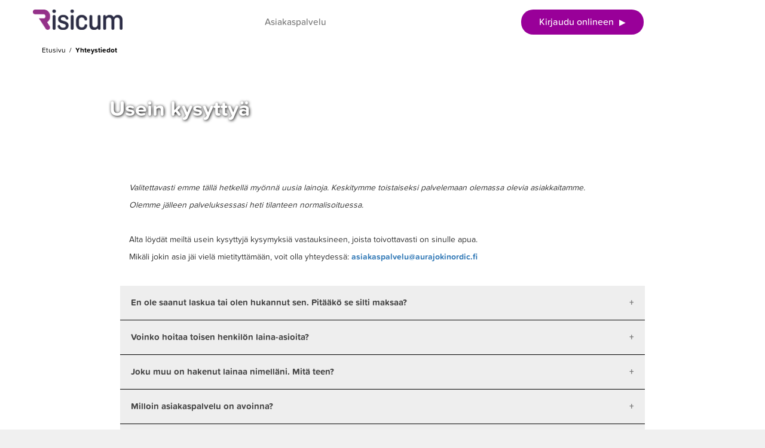

--- FILE ---
content_type: text/html; charset=utf-8
request_url: https://risicum.fi/kysyttya
body_size: 8859
content:

<!DOCTYPE html>
<html>
<head>
    <meta charset="UTF-8">
    <meta http-equiv="X-UA-Compatible" content="IE=edge,chrome=1" />
    <meta http-equiv="Content-Type" content="text/html; charset=utf-8" />
    <meta name="viewport" content="width=device-width, initial-scale=1">


    <title>K&#228;ytt&#246;lainan usein kysytyt kysymykset | Risicum.fi</title>
        <meta name="description" content="Listasimme k&#228;ytt&#246;lainasta useimmin kysytyt kysymykset sek&#228; vastaukset niihin. Lue lis&#228;&#228;!" />

    <link rel="shortcut icon" type="image/x-icon" href="favicon.ico"/>

    <script src="https://use.typekit.net/ufw7etl.js"></script>
    <script>
        try {
            Typekit.load({
                async: true
            });
        } catch (e) { }
    </script>


    <link rel="stylesheet" type="text/css" href="/css/styles-DE783C4404F6166200F71B71D394108A.css" />

        <script>function ga(a, b, c, d, e, f, g) { console.log('ga: ' + a + ':' + b + ':' + c + ':' + d + ':' + e); }</script>
    <!-- giosg tag -->
    <script>
    (function(w, t, f) {
        var s='script',o='_giosg',h='https://service.giosg.com',e,n;e=t.createElement(s);e.async=1;e.src=h+'/live/';
        w[o]=w[o]||function(){(w[o]._e=w[o]._e||[]).push(arguments)};w[o]._c=f;w[o]._h=h;n=t.getElementsByTagName(s)[0];n.parentNode.insertBefore(e,n);
    })(window,document,5792);
    </script>
    <!-- giosg tag -->
</head>

<body class="bg--white">
    <div class="main-wrapper">
        
<nav class="navbar navbar-default navbar-main">
    <div class="container-fluid">
        <div class="row nav-wrapper">
            <!-- Brand and toggle get grouped for better mobile display -->
            <div class="navbar-header col-sm-2">
                <button type="button" class="navbar-toggle">
                    <span class="sr-only">Toggle navigation</span>
                    <span class="icon-bar"></span>
                    <span class="icon-bar"></span>
                    <span class="icon-bar"></span>
                </button>
                <a class="navbar-brand" href="/"><img src="/risc/assets/images/risicum_logo_rgb.png" class="logo-regular" alt="Risicum.fi"><img src="/risc/assets/images/risicum_logo_rgb_nega.png" class="mobile-nav-visible logo-invert" alt="Risicum.fi"></a>
            </div>
            <!-- Collect the nav links, forms, and other content for toggling -->
            <div class="navbar-scroll">
                <div>
                    <nav id="main-navigation">
                        <ul>


                                        <li>
                                            <a href="/asiakaspalvelu">Asiakaspalvelu <span class="caret-spacer"></span></a>
                                        </li>
                            <li>
                                <a href="https://secure.risicum.fi/app/online/login" style="color:white;" class="hidden-sm hidden-xs button--small-text button solid--purple-bg button--apply-loan">Kirjaudu onlineen <small>▶</small></a>
                                <a href="https://secure.risicum.fi/app/online" class="visible-xs">Kirjaudu onlineen</a>
                            </li>
                        </ul>
                    </nav>
                </div>
            </div>
            
            <!--
                <div class="col-sm-3 hidden-xs navbar-search-column">
                    <form class="navbar-form navbar-left col-sm-12" role="search" method="get">
                        <div class="pull-right form-group">
                            <input type="text" placeholder="Hakusana" name="phrase" class="form-control navbar-search-term hide">
                            <a href="#login" class="button navbar-login-button">Kirjaudu</a>
                        </div>
                        <button type="submit" class="btn pull-right navbar-search-button">Hae</button>
                    </form>
                </div>
                <div class="col-xs-6 mobile-nav-button">
                    <a href="tel:XXX">Soita meille</a>
                </div>
                <div class="col-xs-6 mobile-nav-button">
                    <a href="#login">Kirjaudu</a>
                </div>
                -->
        </div>
        <!-- /.navbar-collapse -->
    </div>
</nav>


        <div class="navbar-push">


<div class="navbar-message  gradient--purple-bg--reverse">
    <div class="row">
        <div class="col-sm-12 text-center">
            <span>Uudistimme lainojamme.</span>
                <button type="button" class="button margin--left button--white-border" onclick="location.href='https://www2.risicum.fi';">Lue lis&#228;&#228;</button>
        </div>
    </div>
</div>                
        </div>
        




    <!-- # Crumbtrail element  -->
    <div class="container container--crumbtrail">
        <div class="row">
            <div class="col-xs-12">
                    <a class="crumbtrail-link" href="/">Etusivu</a>
                
                <a class="crumbtrail-link" href="/kysyttya"><strong>Yhteystiedot</strong></a>
            </div>
        </div>
    </div>
    <!-- Crumbtrail element end -->





<!-- Loan applying subnav END -->
<div class="container-fluid-full    padding--v reset-padding-xs">


<!-- # Content-block, img | text  -->
<div class="container-fluid-full  gradient--purple-bg container--content-img-text" style="background-image:url(/media/1065/risicum_hero_kitara.jpg)">

    <div class="container">
        <div class="row">
            <div class="col-md-10 center-block">
                <h2 class="title--white text-center"></h2>
                <div class="col-md-5 padding--v ">
                    
                </div>
                <div class="col-md-7 padding--v ">
                    
                </div>

                    <div class="col-xs-12 padding--b">
                        <h1 style="text-shadow: 1px 1px 5px black; margin-top: -25px; margin-bottom: 20px;">Usein kysyttyä</h1>
                    </div>
            </div>
        </div>
    </div>
</div>
<!-- Content block end -->


<!-- # Content-block, text | img  -->
<div class="container-fluid-full  container--content-img-text">
    <div class="container">
        <div class="row">
            <div class="col-md-9 center-block ">
                <p> </p>
<p> </p>
<p><em>Valitettavasti emme tällä hetkellä myönnä uusia lainoja. Keskitymme toistaiseksi palvelemaan olemassa olevia asiakkaitamme.</em></p>
<p><em>Olemme jälleen palveluksessasi heti tilanteen normalisoituessa.</em></p>
<p> </p>
<p>Alta löydät meiltä usein kysyttyjä kysymyksiä vastauksineen, joista toivottavasti on sinulle apua.</p>
<p>Mikäli jokin asia jäi vielä mietityttämään, voit olla yhteydessä:<strong> <a href="mailto:asiakaspalvelu@risicum.fi">asiakaspalvelu@aurajokinordic.fi</a></strong></p>
<p> </p>
<div class="row">
<div class="faq-accordion">

            <div class="faq-question">En ole saanut laskua tai olen hukannut sen. Pit&#228;&#228;k&#246; se silti maksaa?</div>
            <div class="faq-answer">
                <p><span>Kyllä pitää. Voit olla yhteydessä asiakaspalveluumme maksutietojen tarkistusta varten tai mikäli haluat saada laskun uudelleen kotiin tai sähköpostiisi. <br /></span></p>
            </div>
            <div class="faq-question">Voinko hoitaa toisen henkil&#246;n laina-asioita?</div>
            <div class="faq-answer">
                <p><span>Kyllä voit, mikäli sinulle on annettu valtakirja tai valtuutus asioiden hoitamiseen meille. Valtuutuksen voi antaa joko soittamalla yhdessä asiakaspalveluun tai voitte lähettää omakätisesti allekirjoitetun valtakirjan asiakaspalveluumme sähköpostilla. Valtakirjamallin voi ladata </span><a href="/yhteystiedot">täältä</a><span>. </span></p>
            </div>
            <div class="faq-question">Joku muu on hakenut lainaa nimell&#228;ni. Mit&#228; teen?</div>
            <div class="faq-answer">
                <p><span>Mikäli olet saanut meiltä yhteydenoton tai laskun hakematta itse lainaa, olet saattanut joutua identiteettivarkauden kohteeksi ja henkilötietosi ovat joutuneet vääriin käsiin. Ota nopeasti yhteyttä <a href="/asiakaspalvelu" title="asiakaspalvelun yhteystiedot">asiakaspalveluumme </a>asian tiedottamiseksi. Tee rikosilmoitus poliisille ja pyri minimoinaan vahingot muuttamalla salasanat. Ota yhteyttä myös omaan pankkiisi asian ilmoittamiseksi.</span></p>
            </div>
            <div class="faq-question">Milloin asiakaspalvelu on avoinna?</div>
            <div class="faq-answer">
                <p><span>Asiakaspalveluumme saat yhteyden osoitteesta: asiakaspalvelu@aurajokinordic.fi<br /></span></p>
            </div>
            <div class="faq-question">Miten asetan lainauskiellon?</div>
            <div class="faq-answer">
                <p><span>Henkilökohtaisen lainauskiellon voit hakea asiakaspalvelustamme numerosta 0200 30033 (pvm/mpm) asiakaspalvelun aukioloaikoina ma-pe 8-21 ja la-su 9-20. Huomioithan myös Suomen Asiakastiedon tarjoaman omaehtoisen luottokiellon, mikäli haluat estää luotonmyöntämisen laajemmin.  </span><span><a href="http://www.asiakastieto.fi/omatieto/fi/tuotteet/oma-luottokielto">www.asiakastieto.fi/omatieto/fi/tuotteet/oma-luottokielto</a></span></p>
            </div>
            <div class="faq-question">Miten asetan markkinointikiellon?</div>
            <div class="faq-answer">
                <p>Markkinointikieltopyynnön voit toimittaa asiakaspalveluumme sähköpostilla. Huomoithan, että kiellosta johtumatta tiedotamme mm. laskutuksen tilanteesta sekä kerromme palveluun yleisesti liittyvistä tiedotusasioista normaalisti.</p>
<p>Mikäli saat kolmannen osapuolen lähettämiä mainoskirjetä sähköpostiisi voit peruuttaa uutiskirjeen ”peruuta uutiskirje/unsubscribe/opt out” –mahdollisuudella, joka normaalisti löytyy viestien alalaidasta. Mikäli viestintä tästä huolimatta jatkuu häiritsevänä, ota yhteyttä <a href="/asiakaspalvelu" title="asiakaspalvelun yhteystiedot">asiakaspalveluumme</a>.</p>
            </div>
    </div>
</div>
<!--<h2>Mitä ehtoja lainanhakijan tulee täyttää?</h2>
<p>Luottokelpoisuuden arvioinnissa otetaan huomioon monta eri tekijää. Lainanhakijan tulee olla luotto- ja oikeustoimikelpoinen, asunut vakituisesti Suomessa viimeiset 2 vuotta ja pystyä varmentamaan henkilöllisyytesi tarjoamillamme vaihtoehdoilla. Yksi tärkeimmistä kriteereistä on myös säännöllisen kuukausittaisen tulojen suhde menoihisi. Tämän varmentaaksemme pyydämme hakijoilta tuloselvityksen ja tarkistamme luvallasi myös Asiakastiedon rekisteristä maksukykyysi liittyviä tietoja. Täytä lainahakemus aina huolellisesti, sillä hylkysyy saattaa myös johtua esimerkiksi virhelliisesti ilmoitetusta nettotulosta.</p>
<h2>Tarvitaanko lainaan vakuuksia?</h2>
<p>Ei tarvita. Kaikki lainamme ovat vakuudettomia ja henkilökohtaisia.</p>
<h2>Miten turvallista lainahakemuksen täyttäminen hakeminen on?</h2>
<p>Erittäin turvallista. Käytämme suojattua yhteyttä ja hakemukselle tunnistaudutaan aina käyttäen vahvaa tunnistautumista. <a data-id="1207" href="/tietosuojaseloste">Tietosuojaselosteestamme</a> selviää tarkemmin miten keräämme ja käytämme tietoja asiakkaistamme.</p>
<h2>Kauanko lainapäätöksen saaminen kestää?</h2>
<p>Hyväksyttyäsi lainaehdot hakemuksen yhteydessä saat lainapäätöksen välittömästi. Lainahakemuksia otetaan vastaan 24 tuntia vuorokaudessa. Tilisiirrot tehdään <a data-id="1133" href="/asiakaspalvelu">asiakaspalvelun aukioloaikoina.</a></p>
<h2>Miksi tuloselvitys pitää tehdä?</h2>
<p>Vastuullisena luotonmyöntäjänä noudatamme kuluttajasuojalain rahoitusyhtiölle asettamia velvottaita ja vaatumuksia lainanhakijan takaisinmaksukyvyn selvittämiseksi. Tuloselvityksen avulla varmennetaan asiakkaidemme takaisinmaksykykyä ja pyritään selvittämään hänen todellinen mahdollisuus suoritua haettavan lainan takaisinmaksusta.</p>
<p>Tuloselvitys tehdään hakemuksen yhteydessä käyttämällä Instantor AB:n omistamaa Instantor palvelua.</p>
<h2>Mikä on Instantor?</h2>
<p>Instantor on Instantor Ab:n tuottama palvelu, jonka avulla varmistamme lainanhakijan takaisinmaksukyvyn ilman erillisten tulotositteiden lähettämistä. Instantor tekee luottoanalyysin katsoen tiliotteella tapahtuvia tuloja ja menoja, jonka jälkeen järjestelmä antaa meille arvion hakijan maksukyvystä. Tiedot haetaan ainoastaan luottokelpoisuusarviota varten ja vain asiakkaan suostumuksella. Lue lisää <a href="https://www.Instantor.com">www.instantor.com</a>.</p>
<h2>Milloin asiakaspalvelu on avoinna?</h2>
<p>Asiakaspalvelumme on avoinna arkisin klo 7-22 ja viikonloppuisin klo 9-21. Voit olla yhteydessä asiakaspalveluumme sinulle sopivalla tavalla joko soittamalla, Online palvelusta chatin välityksellä tai lähettämällä sähköpostia. Asiakaspalvelun yhteystiedot löydät <a data-id="1133" href="/asiakaspalvelu">täältä</a>.</p>
<h2>Saitko automaattisen soiton numerosta 02 48091122?</h2>
<p>Puhelinasiakaspalvelussamme toimii asiakaspalvelutiimin lisäksi myös automaattinen puhelinpalvelijamme <a data-id="1873" href="/emmi">Emmi</a>. Hän auttaa pitämään huolta asiakkaistamme ja hänen kanssaan voit keskustella matkapuhelimesi numerovalikolla. Emmin tehtäviin kuuluu muun muassa kertoa asiakkaiden laskutuksen tilanteesta ja tarjota vaihtoehtoja maksamiselle.</p>
<p>Huomioi, että puhelinpalvelija Emmi ei milloinkaan kysy sinulta mitään luottamuksellisia tietoja kuten Pin-koodeja tai muita tunnuksia.</p>
<h2>Milloin rahat ovat tililläni?</h2>
<p>Rahat maksetaan hakijan tilille asiakaspalvelumme aukioloaikona ma-pe 7-22 ja la-su 9-21. Toimimme yhteistyössä realiaikaisesti seuraaviin pankeihin: Nordea, Danske Bank, Osuuspankki, Säästöpankki, Ålandsbanken ja Handelsbanken. Muissa tapauksissa rahan siirtymisessä tilille voi kestää 1-2 pankkipäivää. Ilmoitamme tekstiviestillä, kun rahasiirto tilillesi on tehty.</p>
<h2>Lainani on maksettu väärälle tilille</h2>
<p>Mikäli kyseessä on joskus käytössäsi ollut vanha pankkitili, ota yhteyttä omaan pankkiisi. He voivat tarkistaa onko tilille vielä pääsyä. Jos tilinumero on sinulle täysin tuntematon, ota yhteyttä <a data-id="1133" href="/asiakaspalvelu">asiakaspalveluumme</a>.</p>
<p>Tilinumeron pystyt päivittämään ajantasalle Online –palvelussamme. Muutoksen vahvistamiseen tarvitset turvallisuussyistä tunnistautumisen verkkopankkitunnuksilla.</p>
<h2>Miten voin käyttää olemassa olevaa Joustolainaani?</h2>
<p>Voit tehdä noston milloin ja mistä tahansa helposti tekstiviestillä tai kirjautumalla Online palveluun. Lähetä viesti R SUMMA numeroon 16450. Tekstiviestin hinta on operaattorin määrittelemä hinta. Emme peri viestistä lisämaksua. Rahat maksetaan tilillesi asiakaspalvelun aukioloaikoina ma-pe 7-22 ja la-su 9-21. Miniminostoraja on 1€ ja maksimi luottosi käyttövaran mukaan.</p>
<h2>Voinko tilille maksetun lainan peruuttaa?</h2>
<p>Voit peruuttaa myönnetyn lainahakemuksen 14 vuorokauden kuluessa sopimuksen syntymisestä. Peruuttamisilmoitus on tehtävä kirjallisesti ja siinä tulee olla vähintään seuraavat tiedot: luotonsaajan nimi ja henkilötunnus, ilmoitus peruuttamisesta, paikka ja päiväys sekä omakätinen allekirjoitus. Peruutusilmoituksen voi toimittaa liitteenä asiakaspalveluun tai kirjeitse postilla.</p>
<h2>Miten asetan lainauskiellon?</h2>
<p>Henkilökohtaisen lainauskiellon voit hakea asiakaspalvelustamme numerosta 0200 30033 (pvm/mpm) asiakaspalvelun aukioloaikoina ma-pe 7-22 ja la-su 9-21. Huomioithan myös Suomen Asiakastiedon tarjoaman omaehtoisen luottokiellon, mikäli haluat estää luotonmyöntämisen laajemmin. <a href="https://www.asiakastieto.fi/omatieto/fi/tuotteet/oma-luottokielto">www.asiakastieto.fi/omatieto/fi/tuotteet/oma-luottokielto</a>.</p>
<h2>Miten asetan markkinointikiellon?</h2>
<p>Markkinointikieltopyynnön voit toimittaa asiakaspalveluumme sähköpostilla. Huomioithan, että kiellosta johtumatta tiedotamme mm. laskutuksen tilanteesta sekä kerromme palveluun yleisesti liittyvistä tiedotusasioista normaalisti.</p>
<p>Mikäli saat kolmannen osapuolen lähettämiä mainoskirjetä sähköpostiisi voit peruuttaa uutiskirjeen ”peruuta uutiskirje/unsubscribe/opt out” –mahdollisuudella, joka normaalisti löytyy viestien alalaidasta. Mikäli viestintä tästä huolimatta jatkuu häiritsevänä, ota yhteyttä asiakaspalveluumme.</p>
<h2>Joku muu on hakenut lainaa nimelläni. Mitä teen?</h2>
<p>Mikäli olet saanut meiltä yhteydenoton tai laskun hakematta itse lainaa, olet saattanut joutua identiteettivarkauden kohteeksi ja henkilötietosi ovat joutuneet vääriin käsiin. Ota nopeasti yhteyttä asiakaspalveluumme asian tiedottamiseksi. Tee rikosilmoitus poliisille ja pyri minimoinaan vahingot muuttamalla salasanat. Ota yhteyttä myös omaan pankkiisi asian ilmoittamiseksi.</p>
<h2>En ole saanut laskua tai olen hukannut sen. Pitääkö se silti maksaa?</h2>
<p>Kyllä pitää. Ajantasaiset maksutiedot laskuillesi löydät aina Online palvelustamme. Voit myös olla yhteydessä asiakaspalveluumme maksutietojen tarkistusta varten tai mikäli haluat saada laskun uudelleen kotiin tai sähköpostiisi. Muista myös tarkistaa omat yhteystietosi Online palvelussa ja päivittää tiedot, mikäli ne eivät ole ajantasalla.</p>
<h2>Laskutietojen mukana tarjotaan maksulinkkiä. Mikä se on?</h2>
<p>Kyseessä on suoramaksu-linkki, jonka lähetämme laskutietojen yhteydessä. Linkki on turvallinen tapa maksaa avoinna olevat maksuerät ajantasalle. Maksutieto siirtyy meille suoraan ilman pankkiviivettä.</p>
<h2>Sain puhelimeeni kirjautumiskoodin, vaikka en ole hakenut lainaa.</h2>
<p>Todennäköisesti kyseessä on asiakkaamme, joka on näppäillyt henkilötietojaan väärin. Ota yhteyttä <a data-id="1133" href="/asiakaspalvelu">asiakaspalveluumme</a> tilanteen varmistamiseksi.</p>
<h2>Voinko hoitaa toisen henkilön laina-asioita?</h2>
<p>Kyllä voit, mikäli sinulle on annettu valtakirja tai valtuutus asioiden hoitamiseen meille. Valtuutuksen voi antaa joko soittamalla yhdessä asiakaspalveluun tai voitte lähettää omakätisesti allekirjoitetun valtakirjan asiakaspalveluumme sähköpostilla. Valtakirjamallin voi ladata <a data-id="1149" href="/media/1072/valtakirja-risicum.docx" title="Valtakirja-Risicum.docx">tästä</a>. Lainanhaku hetkellä et voi asioida toisen henkilön puolesta, vaan lainanhakijan tulee aina itse täyttää lainahakemus.</p>-->
            </div>
        </div>
    </div>
</div>
<!-- Content block end --></div>


        <!-- # Footer element-->
        <footer class="container">
            <div class="col-sm-11 center-block">
                <div class="row border-bottom border--purple">
                    <div class="col-sm-6 no-padding">
                        <img src="/risc/assets/images/risicum_logo_rgb.png" class="footer-logo" alt="Risicum.fi">
                        <p class="footer-slogan">
                            Siihen mitä haluat
                        </p>
                    </div>
                    <div class="col-sm-6 no-padding">
                        <div class="pull-right">
                        </div>
                    </div>
                </div>
                <div class="row footer-contact-row">
                    <div class="col-sm-4 col-md-3 footer-column footer-contact-details">
                        <h4 class="footer-contact-title">Asiakaspalvelu</h4>
                        <strong>S-posti:</strong>
                        <span><a href="#mailto">asiakaspalvelu@aurajokinordic.fi</a></span>
                    </div>
                    <div class="col-sm-3 footer-column">
                        <h4 class="footer-contact-title">Osoite:</h4>
                        <p>
                            Aurajoki Nordic Oy
                            <br> Linnankatu 18
                            <br>  PL 710, 20100 Turku
                        </p>
                    </div>

                        <div class="col-sm-5 col-md-offset-1 footer-column">
                            <div class="row">

<div class="col-sm-4 col-xs-6">
    <!--
<h4 class="footer-contact-title">Lainat</h4>
<p><a data-id="1063" href="#" title="joustolaina">Joustolaina</a><br /><a data-id="1064" href="#" title="kertalaina">Kertalaina</a><br /><a data-id="1065" href="#" title="pikalaina">Pikalaina</a><br /><a data-id="1066" href="#" title="kulutusluotto">Kulutusluotto</a></p>
<p> </p>
-->
<h4 class="footer-contact-title">Risicum.fi</h4>
<p><a data-id="1480" href="/tiedotteet" title="Ajankohtaista">Ajankohtaista</a> <br /> <a data-id="1324" href="/risicum-laina-blogi" title="Blogi">Blogi</a> <br /> <a data-id="1133" href="/asiakaspalvelu" title="Asiakaspalvelu">Asiakaspalvelu</a> <br /> <a data-id="1642" href="/kysyttya" title="Usein kysyttyjä kysymyksiä">Usein kysyttyjä kysymyksiä</a><a> <br /></a></p>
<p> </p>
</div>
<div class="col-sm-4 col-xs-6">
    <!-- 
1132
<h4 class="footer-contact-title">Seuraa meitä</h4>
<p><a href="https://www.facebook.com/Risicum.fi">Facebook</a><br /><a data-id="1324" href="/risicum-laina-blogi" title="Blogi">Blogi</a></p>
-->
<h4 class="footer-contact-title">Tietoa meistä</h4>
<p><a data-id="1132" href="/yritys" title="Tietoa meistä">Tietoa meistä</a> <br /> <a data-id="1066" href="/yhteystiedot" title="Yhteystiedot">Yhteystiedot</a> <br /><a data-id="1669" href="/rahanpesu" title="Rahanpesu">Rahanpesu</a> <br /> <a data-id="1135" href="/vastuullisuus" title="Vastuullisuus">Vastuullisuus</a></p>
</div>                            </div>
                        </div>
                </div>
                <div class="footer-copyright">
                    <div class="row">
                        <div class="col-xs-6 no-padding">
                            &copy; 2026 Aurajoki Nordic Oy
                        </div>
                        <div class="col-xs-6 no-padding text-right">
                            
                            <a href="/tietosuojaseloste">Tietosuojaseloste</a>
                        </div>
                    </div>
                </div>
            </div>
        </footer>
        <!-- Footer element end -->
    </div>
    <!-- / .main-wrapper -->
    <!-- REQUIRED FOOTER ELEMENTS -->
    <div class="page-overlay"></div>
    <script type="text/javascript" src="/js/javascripts-3EB553FCC527605ABD8000ADC7B1474F.js"></script>

</body>
</html>


--- FILE ---
content_type: application/x-javascript
request_url: https://risicum.fi/js/javascripts-3EB553FCC527605ABD8000ADC7B1474F.js
body_size: 108523
content:
if(!function(n,t){"object"==typeof module&&"object"==typeof module.exports?module.exports=n.document?t(n,!0):function(n){if(!n.document)throw new Error("jQuery requires a window with a document");return t(n)}:t(n)}("undefined"!=typeof window?window:this,function(n,t){function vi(n){var t=!!n&&"length"in n&&n.length,r=i.type(n);return"function"!==r&&!i.isWindow(n)&&("array"===r||0===t||"number"==typeof t&&t>0&&t-1 in n)}function yi(n,t,r){if(i.isFunction(t))return i.grep(n,function(n,i){return!!t.call(n,i,n)!==r});if(t.nodeType)return i.grep(n,function(n){return n===t!==r});if("string"==typeof t){if(oo.test(t))return i.filter(t,n,r);t=i.filter(t,n)}return i.grep(n,function(n){return i.inArray(n,t)>-1!==r})}function wf(n,t){do n=n[t];while(n&&1!==n.nodeType);return n}function be(n){var t={};return i.each(n.match(s)||[],function(n,i){t[i]=!0}),t}function te(){u.addEventListener?(u.removeEventListener("DOMContentLoaded",v),n.removeEventListener("load",v)):(u.detachEvent("onreadystatechange",v),n.detachEvent("onload",v))}function v(){(u.addEventListener||"load"===n.event.type||"complete"===u.readyState)&&(te(),i.ready())}function ie(n,t,r){if(void 0===r&&1===n.nodeType){var u="data-"+t.replace(cs,"-$1").toLowerCase();if(r=n.getAttribute(u),"string"==typeof r){try{r="true"===r||"false"!==r&&("null"===r?null:+r+""===r?+r:uo.test(r)?i.parseJSON(r):r)}catch(f){}i.data(n,t,r)}else r=void 0}return r}function bi(n){var t;for(t in n)if(("data"!==t||!i.isEmptyObject(n[t]))&&"toJSON"!==t)return!1;return!0}function ue(n,t,r,u){if(st(n)){var s,e,h=i.expando,c=n.nodeType,o=c?i.cache:n,f=c?n[h]:n[h]&&h;if(f&&o[f]&&(u||o[f].data)||void 0!==r||"string"!=typeof t)return f||(f=c?n[h]=l.pop()||i.guid++:h),o[f]||(o[f]=c?{}:{toJSON:i.noop}),"object"!=typeof t&&"function"!=typeof t||(u?o[f]=i.extend(o[f],t):o[f].data=i.extend(o[f].data,t)),e=o[f],u||(e.data||(e.data={}),e=e.data),void 0!==r&&(e[i.camelCase(t)]=r),"string"==typeof t?(s=e[t],null==s&&(s=e[i.camelCase(t)])):s=e,s}}function oe(n,t,u){if(st(n)){var o,s,h=n.nodeType,f=h?i.cache:n,e=h?n[i.expando]:i.expando;if(f[e]){if(t&&(o=u?f[e]:f[e].data)){for(i.isArray(t)?t=t.concat(i.map(t,i.camelCase)):(t in o)?t=[t]:(t=i.camelCase(t),t=t in o?[t]:t.split(" ")),s=t.length;s--;)delete o[t[s]];if(u?!bi(o):!i.isEmptyObject(o))return}(u||(delete f[e].data,bi(f[e])))&&(h?i.cleanData([n],!0):r.deleteExpando||f!=f.window?delete f[e]:f[e]=void 0)}}}function he(n,t,r,u){var h,e=1,l=20,c=u?function(){return u.cur()}:function(){return i.css(n,t,"")},s=c(),o=r&&r[3]||(i.cssNumber[t]?"":"px"),f=(i.cssNumber[t]||"px"!==o&&+s)&&ii.exec(i.css(n,t));if(f&&f[3]!==o){o=o||f[3],r=r||[],f=+s||1;do e=e||".5",f/=e,i.style(n,t,f+o);while(e!==(e=c()/s)&&1!==e&&--l)}return r&&(f=+f||+s||0,h=r[1]?f+(r[1]+1)*r[2]:+r[2],u&&(u.unit=o,u.start=f,u.end=h)),h}function pf(n){var i=pr.split("|"),t=n.createDocumentFragment();if(t.createElement)for(;i.length;)t.createElement(i.pop());return t}function f(n,t){var e,u,o=0,r="undefined"!=typeof n.getElementsByTagName?n.getElementsByTagName(t||"*"):"undefined"!=typeof n.querySelectorAll?n.querySelectorAll(t||"*"):void 0;if(!r)for(r=[],e=n.childNodes||n;null!=(u=e[o]);o++)!t||i.nodeName(u,t)?r.push(u):i.merge(r,f(u,t));return void 0===t||t&&i.nodeName(n,t)?i.merge([n],r):r}function di(n,t){for(var u,r=0;null!=(u=n[r]);r++)i._data(u,"globalEval",!t||i._data(t[r],"globalEval"))}function le(n){ur.test(n.type)&&(n.defaultChecked=n.checked)}function vf(n,t,u,e,s){for(var l,h,k,c,w,b,v,d=n.length,y=pf(t),a=[],p=0;d>p;p++)if(h=n[p],h||0===h)if("object"===i.type(h))i.merge(a,h.nodeType?[h]:h);else if(dr.test(h)){for(c=c||y.appendChild(t.createElement("div")),w=(tf.exec(h)||["",""])[1].toLowerCase(),v=o[w]||o._default,c.innerHTML=v[1]+i.htmlPrefilter(h)+v[2],l=v[0];l--;)c=c.lastChild;if(!r.leadingWhitespace&&ui.test(h)&&a.push(t.createTextNode(ui.exec(h)[0])),!r.tbody)for(h="table"!==w||fi.test(h)?"<table>"!==v[1]||fi.test(h)?0:c:c.firstChild,l=h&&h.childNodes.length;l--;)i.nodeName(b=h.childNodes[l],"tbody")&&!b.childNodes.length&&h.removeChild(b);for(i.merge(a,c.childNodes),c.textContent="";c.firstChild;)c.removeChild(c.firstChild);c=y.lastChild}else a.push(t.createTextNode(h));for(c&&y.removeChild(c),r.appendChecked||i.grep(f(a,"input"),le),p=0;h=a[p++];)if(e&&i.inArray(h,e)>-1)s&&s.push(h);else if(k=i.contains(h.ownerDocument,h),c=f(y.appendChild(h),"script"),k&&di(c),u)for(l=0;h=c[l++];)ar.test(h.type||"")&&u.push(h);return c=null,y}function kt(){return!0}function et(){return!1}function yf(){try{return u.activeElement}catch(n){}}function nr(n,t,r,u,f,e){var o,s;if("object"==typeof t){"string"!=typeof r&&(u=u||r,r=void 0);for(s in t)nr(n,s,r,u,t[s],e);return n}if(null==u&&null==f?(f=r,u=r=void 0):null==f&&("string"==typeof r?(f=u,u=void 0):(f=u,u=r,r=void 0)),f===!1)f=et;else if(!f)return n;return 1===e&&(o=f,f=function(n){return i().off(n),o.apply(this,arguments)},f.guid=o.guid||(o.guid=i.guid++)),n.each(function(){i.event.add(this,t,f,u,r)})}function ku(n,t){return i.nodeName(n,"table")&&i.nodeName(11!==t.nodeType?t:t.firstChild,"tr")?n.getElementsByTagName("tbody")[0]||n.appendChild(n.ownerDocument.createElement("tbody")):n}function du(n){return n.type=(null!==i.find.attr(n,"type"))+"/"+n.type,n}function rf(n){var t=ao.exec(n.type);return t?n.type=t[1]:n.removeAttribute("type"),n}function ee(n,t){if(1===t.nodeType&&i.hasData(n)){var u,f,o,s=i._data(n),r=i._data(t,s),e=s.events;if(e){delete r.handle,r.events={};for(u in e)for(f=0,o=e[u].length;o>f;f++)i.event.add(t,u,e[u][f])}r.data&&(r.data=i.extend({},r.data))}}function ro(n,t){var u,e,f;if(1===t.nodeType){if(u=t.nodeName.toLowerCase(),!r.noCloneEvent&&t[i.expando]){f=i._data(t);for(e in f.events)i.removeEvent(t,e,f.handle);t.removeAttribute(i.expando)}"script"===u&&t.text!==n.text?(du(t).text=n.text,rf(t)):"object"===u?(t.parentNode&&(t.outerHTML=n.outerHTML),r.html5Clone&&n.innerHTML&&!i.trim(t.innerHTML)&&(t.innerHTML=n.innerHTML)):"input"===u&&ur.test(n.type)?(t.defaultChecked=t.checked=n.checked,t.value!==n.value&&(t.value=n.value)):"option"===u?t.defaultSelected=t.selected=n.defaultSelected:"input"!==u&&"textarea"!==u||(t.defaultValue=n.defaultValue)}}function w(n,t,u,e){t=pu.apply([],t);var l,o,a,h,p,c,s=0,v=n.length,k=v-1,y=t[0],b=i.isFunction(y);if(b||v>1&&"string"==typeof y&&!r.checkClone&&lo.test(y))return n.each(function(i){var r=n.eq(i);b&&(t[0]=y.call(this,i,r.html())),w(r,t,u,e)});if(v&&(c=vf(t,n[0].ownerDocument,!1,n,e),l=c.firstChild,1===c.childNodes.length&&(c=l),l||e)){for(h=i.map(f(c,"script"),du),a=h.length;v>s;s++)o=c,s!==k&&(o=i.clone(o,!0,!0),a&&i.merge(h,f(o,"script"))),u.call(n[s],o,s);if(a)for(p=h[h.length-1].ownerDocument,i.map(h,rf),s=0;a>s;s++)o=h[s],ar.test(o.type||"")&&!i._data(o,"globalEval")&&i.contains(p,o)&&(o.src?i._evalUrl&&i._evalUrl(o.src):i.globalEval((o.text||o.textContent||o.innerHTML||"").replace(vo,"")));c=l=null}return n}function vu(n,t,r){for(var u,o=t?i.filter(t,n):n,e=0;null!=(u=o[e]);e++)r||1!==u.nodeType||i.cleanData(f(u)),u.parentNode&&(r&&i.contains(u.ownerDocument,u)&&di(f(u,"script")),u.parentNode.removeChild(u));return n}function lf(n,t){var r=i(t.createElement(n)).appendTo(t.body),u=i.css(r[0],"display");return r.detach(),u}function pt(n){var r=u,t=ou[n];return t||(t=lf(n,r),"none"!==t&&t||(ot=(ot||i("<iframe frameborder='0' width='0' height='0'/>")).appendTo(r.documentElement),r=(ot[0].contentWindow||ot[0].contentDocument).document,r.write(),r.close(),t=lf(n,r),ot.detach()),ou[n]=t),t}function fr(n,t){return{get:function(){return n()?void delete this.get:(this.get=t).apply(this,arguments)}}}function cf(n){if(n in lr)return n;for(var i=n.charAt(0).toUpperCase()+n.slice(1),t=cr.length;t--;)if(n=cr[t]+i,n in lr)return n}function hf(n,t){for(var f,r,o,e=[],u=0,s=n.length;s>u;u++)r=n[u],r.style&&(e[u]=i._data(r,"olddisplay"),f=r.style.display,t?(e[u]||"none"!==f||(r.style.display=""),""===r.style.display&&ht(r)&&(e[u]=i._data(r,"olddisplay",pt(r.nodeName)))):(o=ht(r),(f&&"none"!==f||!o)&&i._data(r,"olddisplay",o?f:i.css(r,"display"))));for(u=0;s>u;u++)r=n[u],r.style&&(t&&"none"!==r.style.display&&""!==r.style.display||(r.style.display=t?e[u]||"":"none"));return n}function sf(n,t,i){var r=is.exec(t);return r?Math.max(0,r[1]-(i||0))+(r[2]||"px"):t}function of(n,t,r,u,f){for(var e=r===(u?"border":"content")?4:"width"===t?1:0,o=0;4>e;e+=2)"margin"===r&&(o+=i.css(n,r+nt[e],!0,f)),u?("content"===r&&(o-=i.css(n,"padding"+nt[e],!0,f)),"margin"!==r&&(o-=i.css(n,"border"+nt[e]+"Width",!0,f))):(o+=i.css(n,"padding"+nt[e],!0,f),"padding"!==r&&(o+=i.css(n,"border"+nt[e]+"Width",!0,f)));return o}function ef(n,t,u){var o=!0,f="width"===t?n.offsetWidth:n.offsetHeight,e=k(n),s=r.boxSizing&&"border-box"===i.css(n,"boxSizing",!1,e);if(0>=f||null==f){if(f=p(n,t,e),(0>f||null==f)&&(f=n.style[t]),wt.test(f))return f;o=s&&(r.boxSizingReliable()||f===n.style[t]),f=parseFloat(f)||0}return f+of(n,t,u||(s?"border":"content"),o,e)+"px"}function e(n,t,i,r,u){return new e.prototype.init(n,t,i,r,u)}function ff(){return n.setTimeout(function(){ft=void 0}),ft=i.now()}function at(n,t){var r,i={height:n},u=0;for(t=t?1:0;4>u;u+=2-t)r=nt[u],i["margin"+r]=i["padding"+r]=n;return t&&(i.opacity=i.width=n),i}function uf(n,t,i){for(var u,f=(h.tweeners[t]||[]).concat(h.tweeners["*"]),r=0,e=f.length;e>r;r++)if(u=f[r].call(i,t,n))return u}function ss(n,t,u){var f,a,p,v,s,w,h,b,l=this,y={},o=n.style,c=n.nodeType&&ht(n),e=i._data(n,"fxshow");u.queue||(s=i._queueHooks(n,"fx"),null==s.unqueued&&(s.unqueued=0,w=s.empty.fire,s.empty.fire=function(){s.unqueued||w()}),s.unqueued++,l.always(function(){l.always(function(){s.unqueued--,i.queue(n,"fx").length||s.empty.fire()})})),1===n.nodeType&&("height"in t||"width"in t)&&(u.overflow=[o.overflow,o.overflowX,o.overflowY],h=i.css(n,"display"),b="none"===h?i._data(n,"olddisplay")||pt(n.nodeName):h,"inline"===b&&"none"===i.css(n,"float")&&(r.inlineBlockNeedsLayout&&"inline"!==pt(n.nodeName)?o.zoom=1:o.display="inline-block")),u.overflow&&(o.overflow="hidden",r.shrinkWrapBlocks()||l.always(function(){o.overflow=u.overflow[0],o.overflowX=u.overflow[1],o.overflowY=u.overflow[2]}));for(f in t)if(a=t[f],vr.exec(a)){if(delete t[f],p=p||"toggle"===a,a===(c?"hide":"show")){if("show"!==a||!e||void 0===e[f])continue;c=!0}y[f]=e&&e[f]||i.style(n,f)}else h=void 0;if(i.isEmptyObject(y))"inline"===("none"===h?pt(n.nodeName):h)&&(o.display=h);else{e?"hidden"in e&&(c=e.hidden):e=i._data(n,"fxshow",{}),p&&(e.hidden=!c),c?i(n).show():l.done(function(){i(n).hide()}),l.done(function(){var t;i._removeData(n,"fxshow");for(t in y)i.style(n,t,y[t])});for(f in y)v=uf(c?e[f]:0,f,l),f in e||(e[f]=v.start,c&&(v.end=v.start,v.start="width"===f||"height"===f?1:0))}}function io(n,t){var r,f,e,u,o;for(r in n)if(f=i.camelCase(r),e=t[f],u=n[r],i.isArray(u)&&(e=u[1],u=n[r]=u[0]),r!==f&&(n[f]=u,delete n[r]),o=i.cssHooks[f],o&&"expand"in o){u=o.expand(u),delete n[f];for(r in u)r in n||(n[r]=u[r],t[r]=e)}else t[f]=e}function h(n,t,r){var e,o,s=0,a=h.prefilters.length,f=i.Deferred().always(function(){delete l.elem}),l=function(){if(o)return!1;for(var s=ft||ff(),t=Math.max(0,u.startTime+u.duration-s),h=t/u.duration||0,i=1-h,r=0,e=u.tweens.length;e>r;r++)u.tweens[r].run(i);return f.notifyWith(n,[u,i,t]),1>i&&e?t:(f.resolveWith(n,[u]),!1)},u=f.promise({elem:n,props:i.extend({},t),opts:i.extend(!0,{specialEasing:{},easing:i.easing._default},r),originalProperties:t,originalOptions:r,startTime:ft||ff(),duration:r.duration,tweens:[],createTween:function(t,r){var f=i.Tween(n,u.opts,t,r,u.opts.specialEasing[t]||u.opts.easing);return u.tweens.push(f),f},stop:function(t){var i=0,r=t?u.tweens.length:0;if(o)return this;for(o=!0;r>i;i++)u.tweens[i].run(1);return t?(f.notifyWith(n,[u,1,0]),f.resolveWith(n,[u,t])):f.rejectWith(n,[u,t]),this}}),c=u.props;for(io(c,u.opts.specialEasing);a>s;s++)if(e=h.prefilters[s].call(u,n,c,u.opts))return i.isFunction(e.stop)&&(i._queueHooks(u.elem,u.opts.queue).stop=i.proxy(e.stop,e)),e;return i.map(c,uf,u),i.isFunction(u.opts.start)&&u.opts.start.call(n,u),i.fx.timer(i.extend(l,{elem:n,anim:u,queue:u.opts.queue})),u.progress(u.opts.progress).done(u.opts.done,u.opts.complete).fail(u.opts.fail).always(u.opts.always)}function d(n){return i.attr(n,"class")||""}function nf(n){return function(t,r){"string"!=typeof t&&(r=t,t="*");var u,f=0,e=t.toLowerCase().match(s)||[];if(i.isFunction(r))for(;u=e[f++];)"+"===u.charAt(0)?(u=u.slice(1)||"*",(n[u]=n[u]||[]).unshift(r)):(n[u]=n[u]||[]).push(r)}}function gu(n,t,r,u){function f(s){var h;return e[s]=!0,i.each(n[s]||[],function(n,i){var s=i(t,r,u);return"string"!=typeof s||o||e[s]?o?!(h=s):void 0:(t.dataTypes.unshift(s),f(s),!1)}),h}var e={},o=n===gi;return f(t.dataTypes[0])||!e["*"]&&f("*")}function li(n,t){var u,r,f=i.ajaxSettings.flatOptions||{};for(r in t)void 0!==t[r]&&((f[r]?n:u||(u={}))[r]=t[r]);return u&&i.extend(!0,n,u),n}function os(n,t,i){for(var o,e,u,f,s=n.contents,r=n.dataTypes;"*"===r[0];)r.shift(),void 0===e&&(e=n.mimeType||t.getResponseHeader("Content-Type"));if(e)for(f in s)if(s[f]&&s[f].test(e)){r.unshift(f);break}if(r[0]in i)u=r[0];else{for(f in i){if(!r[0]||n.converters[f+" "+r[0]]){u=f;break}o||(o=f)}u=u||o}if(u)return u!==r[0]&&r.unshift(u),i[u]}function es(n,t,i,r){var h,u,f,s,e,o={},c=n.dataTypes.slice();if(c[1])for(f in n.converters)o[f.toLowerCase()]=n.converters[f];for(u=c.shift();u;)if(n.responseFields[u]&&(i[n.responseFields[u]]=t),!e&&r&&n.dataFilter&&(t=n.dataFilter(t,n.dataType)),e=u,u=c.shift())if("*"===u)u=e;else if("*"!==e&&e!==u){if(f=o[e+" "+u]||o["* "+u],!f)for(h in o)if(s=h.split(" "),s[1]===u&&(f=o[e+" "+s[0]]||o["* "+s[0]])){f===!0?f=o[h]:o[h]!==!0&&(u=s[0],c.unshift(s[1]));break}if(f!==!0)if(f&&n.throws)t=f(t);else try{t=f(t)}catch(l){return{state:"parsererror",error:f?l:"No conversion from "+e+" to "+u}}}return{state:"success",data:t}}function fs(n){return n.style&&n.style.display||i.css(n,"display")}function us(n){if(!i.contains(n.ownerDocument||u,n))return!0;for(;n&&1===n.nodeType;){if("none"===fs(n)||"hidden"===n.type)return!0;n=n.parentNode}return!1}function ai(n,t,r,u){var f;if(i.isArray(t))i.each(t,function(t,i){r||de.test(n)?u(n,i):ai(n+"["+("object"==typeof i&&null!=i?t:"")+"]",i,r,u)});else if(r||"object"!==i.type(t))u(n,t);else for(f in t)ai(n+"["+f+"]",t[f],r,u)}function tr(){try{return new n.XMLHttpRequest}catch(t){}}function bu(){try{return new n.ActiveXObject("Microsoft.XMLHTTP")}catch(t){}}function wu(n){return i.isWindow(n)?n:9===n.nodeType&&(n.defaultView||n.parentWindow)}var l=[],u=n.document,a=l.slice,pu=l.concat,hi=l.push,yu=l.indexOf,lt={},go=lt.toString,ut=lt.hasOwnProperty,r={},af="1.12.4",i=function(n,t){return new i.fn.init(n,t)},ko=/^[\s\uFEFF\xA0]+|[\s\uFEFF\xA0]+$/g,bo=/^-ms-/,wo=/-([\da-z])/gi,po=function(n,t){return t.toUpperCase()},b,oi,ne,gf,df,kf,s,gt,bf,o,dr,fi,k,p,sr,ft,vt,vr,wr,br,gr,hu,or,yt,wi,bt,pi,au,lu;i.fn=i.prototype={jquery:af,constructor:i,selector:"",length:0,toArray:function(){return a.call(this)},get:function(n){return null!=n?0>n?this[n+this.length]:this[n]:a.call(this)},pushStack:function(n){var t=i.merge(this.constructor(),n);return t.prevObject=this,t.context=this.context,t},each:function(n){return i.each(this,n)},map:function(n){return this.pushStack(i.map(this,function(t,i){return n.call(t,i,t)}))},slice:function(){return this.pushStack(a.apply(this,arguments))},first:function(){return this.eq(0)},last:function(){return this.eq(-1)},eq:function(n){var i=this.length,t=+n+(0>n?i:0);return this.pushStack(t>=0&&i>t?[this[t]]:[])},end:function(){return this.prevObject||this.constructor()},push:hi,sort:l.sort,splice:l.splice},i.extend=i.fn.extend=function(){var r,e,t,f,o,s,n=arguments[0]||{},u=1,c=arguments.length,h=!1;for("boolean"==typeof n&&(h=n,n=arguments[u]||{},u++),"object"==typeof n||i.isFunction(n)||(n={}),u===c&&(n=this,u--);c>u;u++)if(null!=(o=arguments[u]))for(f in o)r=n[f],t=o[f],n!==t&&(h&&t&&(i.isPlainObject(t)||(e=i.isArray(t)))?(e?(e=!1,s=r&&i.isArray(r)?r:[]):s=r&&i.isPlainObject(r)?r:{},n[f]=i.extend(h,s,t)):void 0!==t&&(n[f]=t));return n},i.extend({expando:"jQuery"+(af+Math.random()).replace(/\D/g,""),isReady:!0,error:function(n){throw new Error(n);},noop:function(){},isFunction:function(n){return"function"===i.type(n)},isArray:Array.isArray||function(n){return"array"===i.type(n)},isWindow:function(n){return null!=n&&n==n.window},isNumeric:function(n){var t=n&&n.toString();return!i.isArray(n)&&t-parseFloat(t)+1>=0},isEmptyObject:function(n){var t;for(t in n)return!1;return!0},isPlainObject:function(n){var t;if(!n||"object"!==i.type(n)||n.nodeType||i.isWindow(n))return!1;try{if(n.constructor&&!ut.call(n,"constructor")&&!ut.call(n.constructor.prototype,"isPrototypeOf"))return!1}catch(u){return!1}if(!r.ownFirst)for(t in n)return ut.call(n,t);for(t in n);return void 0===t||ut.call(n,t)},type:function(n){return null==n?n+"":"object"==typeof n||"function"==typeof n?lt[go.call(n)]||"object":typeof n},globalEval:function(t){t&&i.trim(t)&&(n.execScript||function(t){n.eval.call(n,t)})(t)},camelCase:function(n){return n.replace(bo,"ms-").replace(wo,po)},nodeName:function(n,t){return n.nodeName&&n.nodeName.toLowerCase()===t.toLowerCase()},each:function(n,t){var r,i=0;if(vi(n))for(r=n.length;r>i&&t.call(n[i],i,n[i])!==!1;i++);else for(i in n)if(t.call(n[i],i,n[i])===!1)break;return n},trim:function(n){return null==n?"":(n+"").replace(ko,"")},makeArray:function(n,t){var r=t||[];return null!=n&&(vi(Object(n))?i.merge(r,"string"==typeof n?[n]:n):hi.call(r,n)),r},inArray:function(n,t,i){var r;if(t){if(yu)return yu.call(t,n,i);for(r=t.length,i=i?0>i?Math.max(0,r+i):i:0;r>i;i++)if(i in t&&t[i]===n)return i}return-1},merge:function(n,t){for(var r=+t.length,i=0,u=n.length;r>i;)n[u++]=t[i++];if(r!==r)for(;void 0!==t[i];)n[u++]=t[i++];return n.length=u,n},grep:function(n,t,i){for(var u,f=[],r=0,e=n.length,o=!i;e>r;r++)u=!t(n[r],r),u!==o&&f.push(n[r]);return f},map:function(n,t,i){var e,u,r=0,f=[];if(vi(n))for(e=n.length;e>r;r++)u=t(n[r],r,i),null!=u&&f.push(u);else for(r in n)u=t(n[r],r,i),null!=u&&f.push(u);return pu.apply([],f)},guid:1,proxy:function(n,t){var u,r,f;return"string"==typeof t&&(f=n[t],t=n,n=f),i.isFunction(n)?(u=a.call(arguments,2),r=function(){return n.apply(t||this,u.concat(a.call(arguments)))},r.guid=n.guid=n.guid||i.guid++,r):void 0},now:function(){return+new Date},support:r}),"function"==typeof Symbol&&(i.fn[Symbol.iterator]=l[Symbol.iterator]),i.each("Boolean Number String Function Array Date RegExp Object Error Symbol".split(" "),function(n,t){lt["[object "+t+"]"]=t.toLowerCase()}),b=function(n){function u(n,t,r,u){var h,k,a,s,nt,d,y,g,p=t&&t.ownerDocument,v=t?t.nodeType:9;if(r=r||[],"string"!=typeof n||!n||1!==v&&9!==v&&11!==v)return r;if(!u&&((t?t.ownerDocument||t:l)!==i&&b(t),t=t||i,c)){if(11!==v&&(d=nr.exec(n)))if(h=d[1]){if(9===v){if(!(a=t.getElementById(h)))return r;if(a.id===h)return r.push(a),r}else if(p&&(a=p.getElementById(h))&&et(t,a)&&a.id===h)return r.push(a),r}else{if(d[2])return w.apply(r,t.getElementsByTagName(n)),r;if((h=d[3])&&f.getElementsByClassName&&t.getElementsByClassName)return w.apply(r,t.getElementsByClassName(h)),r}if(f.qsa&&!lt[n+" "]&&(!o||!o.test(n))){if(1!==v)p=t,g=n;else if("object"!==t.nodeName.toLowerCase()){for((s=t.getAttribute("id"))?s=s.replace(gi,"\\$&"):t.setAttribute("id",s=e),y=ot(n),k=y.length,nt=si.test(s)?"#"+s:"[id='"+s+"']";k--;)y[k]=nt+" "+ht(y[k]);g=y.join(","),p=ni.test(n)&&ei(t.parentNode)||t}if(g)try{return w.apply(r,p.querySelectorAll(g)),r}catch(tt){}finally{s===e&&t.removeAttribute("id")}}}return wi(n.replace(yt,"$1"),t,r,u)}function ui(){function n(r,u){return i.push(r+" ")>t.cacheLength&&delete n[i.shift()],n[r+" "]=u}var i=[];return n}function s(n){return n[e]=!0,n}function a(n){var t=i.createElement("div");try{return!!n(t)}catch(r){return!1}finally{t.parentNode&&t.parentNode.removeChild(t),t=null}}function ri(n,i){for(var r=n.split("|"),u=r.length;u--;)t.attrHandle[r[u]]=i}function oi(n,t){var i=t&&n,r=i&&1===n.nodeType&&1===t.nodeType&&(~t.sourceIndex||yi)-(~n.sourceIndex||yi);if(r)return r;if(i)for(;i=i.nextSibling;)if(i===t)return-1;return n?1:-1}function cr(n){return function(t){var i=t.nodeName.toLowerCase();return"input"===i&&t.type===n}}function lr(n){return function(t){var i=t.nodeName.toLowerCase();return("input"===i||"button"===i)&&t.type===n}}function tt(n){return s(function(t){return t=+t,s(function(i,r){for(var u,f=n([],i.length,t),e=f.length;e--;)i[u=f[e]]&&(i[u]=!(r[u]=i[u]))})})}function ei(n){return n&&"undefined"!=typeof n.getElementsByTagName&&n}function li(){}function ht(n){for(var t=0,r=n.length,i="";r>t;t++)i+=n[t].value;return i}function dt(n,t,i){var r=t.dir,u=i&&"parentNode"===r,f=vr++;return t.first?function(t,i,f){for(;t=t[r];)if(1===t.nodeType||u)return n(t,i,f)}:function(t,i,o){var s,h,c,l=[v,f];if(o){for(;t=t[r];)if((1===t.nodeType||u)&&n(t,i,o))return!0}else for(;t=t[r];)if(1===t.nodeType||u){if(c=t[e]||(t[e]={}),h=c[t.uniqueID]||(c[t.uniqueID]={}),(s=h[r])&&s[0]===v&&s[1]===f)return l[2]=s[2];if(h[r]=l,l[2]=n(t,i,o))return!0}}}function gt(n){return n.length>1?function(t,i,r){for(var u=n.length;u--;)if(!n[u](t,i,r))return!1;return!0}:n[0]}function tr(n,t,i){for(var r=0,f=t.length;f>r;r++)u(n,t[r],i);return i}function at(n,t,i,r,u){for(var e,o=[],f=0,s=n.length,h=null!=t;s>f;f++)(e=n[f])&&(i&&!i(e,r,u)||(o.push(e),h&&t.push(f)));return o}function ti(n,t,i,r,u,f){return r&&!r[e]&&(r=ti(r)),u&&!u[e]&&(u=ti(u,f)),s(function(f,e,o,s){var l,c,a,p=[],y=[],b=e.length,k=f||tr(t||"*",o.nodeType?[o]:o,[]),v=!n||!f&&t?k:at(k,p,n,o,s),h=i?u||(f?n:b||r)?[]:e:v;if(i&&i(v,h,o,s),r)for(l=at(h,y),r(l,[],o,s),c=l.length;c--;)(a=l[c])&&(h[y[c]]=!(v[y[c]]=a));if(f){if(u||n){if(u){for(l=[],c=h.length;c--;)(a=h[c])&&l.push(v[c]=a);u(null,h=[],l,s)}for(c=h.length;c--;)(a=h[c])&&(l=u?nt(f,a):p[c])>-1&&(f[l]=!(e[l]=a))}}else h=at(h===e?h.splice(b,h.length):h),u?u(null,e,h,s):w.apply(e,h)})}function ii(n){for(var o,u,r,s=n.length,h=t.relative[n[0].type],c=h||t.relative[" "],i=h?1:0,l=dt(function(n){return n===o},c,!0),a=dt(function(n){return nt(o,n)>-1},c,!0),f=[function(n,t,i){var r=!h&&(i||t!==st)||((o=t).nodeType?l(n,t,i):a(n,t,i));return o=null,r}];s>i;i++)if(u=t.relative[n[i].type])f=[dt(gt(f),u)];else{if(u=t.filter[n[i].type].apply(null,n[i].matches),u[e]){for(r=++i;s>r&&!t.relative[n[r].type];r++);return ti(i>1&&gt(f),i>1&&ht(n.slice(0,i-1).concat({value:" "===n[i-2].type?"*":""})).replace(yt,"$1"),u,r>i&&ii(n.slice(i,r)),s>r&&ii(n=n.slice(r)),s>r&&ht(n))}f.push(u)}return gt(f)}function di(n,r){var f=r.length>0,e=n.length>0,o=function(o,s,h,l,a){var y,nt,d,g=0,p="0",tt=o&&[],k=[],it=st,rt=o||e&&t.find.TAG("*",a),ut=v+=null==it?1:Math.random()||.1,ft=rt.length;for(a&&(st=s===i||s||a);p!==ft&&null!=(y=rt[p]);p++){if(e&&y){for(nt=0,s||y.ownerDocument===i||(b(y),h=!c);d=n[nt++];)if(d(y,s||i,h)){l.push(y);break}a&&(v=ut)}f&&((y=!d&&y)&&g--,o&&tt.push(y))}if(g+=p,f&&p!==g){for(nt=0;d=r[nt++];)d(tt,k,s,h);if(o){if(g>0)for(;p--;)tt[p]||k[p]||(k[p]=ar.call(l));k=at(k)}w.apply(l,k),a&&!o&&k.length>0&&g+r.length>1&&u.uniqueSort(l)}return a&&(v=ut,st=it),tt};return f?s(o):o}var rt,f,t,ct,ai,ot,fi,wi,st,k,ut,b,i,h,c,o,g,vt,et,e="sizzle"+1*new Date,l=n.document,v=0,vr=0,bi=ui(),pi=ui(),lt=ui(),kt=function(n,t){return n===t&&(ut=!0),0},yi=-2147483648,hr={}.hasOwnProperty,d=[],ar=d.pop,ki=d.push,w=d.push,ci=d.slice,nt=function(n,t){for(var i=0,r=n.length;r>i;i++)if(n[i]===t)return i;return-1},wt="checked|selected|async|autofocus|autoplay|controls|defer|disabled|hidden|ismap|loop|multiple|open|readonly|required|scoped",r="[\\x20\\t\\r\\n\\f]",it="(?:\\\\.|[\\w-]|[^\\x00-\\xa0])+",hi="\\["+r+"*("+it+")(?:"+r+"*([*^$|!~]?=)"+r+"*(?:'((?:\\\\.|[^\\\\'])*)'|\"((?:\\\\.|[^\\\\\"])*)\"|("+it+"))|)"+r+"*\\]",bt=":("+it+")(?:\\((('((?:\\\\.|[^\\\\'])*)'|\"((?:\\\\.|[^\\\\\"])*)\")|((?:\\\\.|[^\\\\()[\\]]|"+hi+")*)|.*)\\)|)",sr=new RegExp(r+"+","g"),yt=new RegExp("^"+r+"+|((?:^|[^\\\\])(?:\\\\.)*)"+r+"+$","g"),or=new RegExp("^"+r+"*,"+r+"*"),er=new RegExp("^"+r+"*([>+~]|"+r+")"+r+"*"),fr=new RegExp("="+r+"*([^\\]'\"]*?)"+r+"*\\]","g"),ur=new RegExp(bt),si=new RegExp("^"+it+"$"),pt={ID:new RegExp("^#("+it+")"),CLASS:new RegExp("^\\.("+it+")"),TAG:new RegExp("^("+it+"|[*])"),ATTR:new RegExp("^"+hi),PSEUDO:new RegExp("^"+bt),CHILD:new RegExp("^:(only|first|last|nth|nth-last)-(child|of-type)(?:\\("+r+"*(even|odd|(([+-]|)(\\d*)n|)"+r+"*(?:([+-]|)"+r+"*(\\d+)|))"+r+"*\\)|)","i"),bool:new RegExp("^(?:"+wt+")$","i"),needsContext:new RegExp("^"+r+"*[>+~]|:(even|odd|eq|gt|lt|nth|first|last)(?:\\("+r+"*((?:-\\d)?\\d*)"+r+"*\\)|)(?=[^-]|$)","i")},rr=/^(?:input|select|textarea|button)$/i,ir=/^h\d$/i,ft=/^[^{]+\{\s*\[native \w/,nr=/^(?:#([\w-]+)|(\w+)|\.([\w-]+))$/,ni=/[+~]/,gi=/'|\\/g,y=new RegExp("\\\\([\\da-f]{1,6}"+r+"?|("+r+")|.)","ig"),p=function(n,t,i){var r="0x"+t-65536;return r!==r||i?t:0>r?String.fromCharCode(r+65536):String.fromCharCode(r>>10|55296,1023&r|56320)},vi=function(){b()};try{w.apply(d=ci.call(l.childNodes),l.childNodes),d[l.childNodes.length].nodeType}catch(yr){w={apply:d.length?function(n,t){ki.apply(n,ci.call(t))}:function(n,t){for(var i=n.length,r=0;n[i++]=t[r++];);n.length=i-1}}}f=u.support={},ai=u.isXML=function(n){var t=n&&(n.ownerDocument||n).documentElement;return!!t&&"HTML"!==t.nodeName},b=u.setDocument=function(n){var v,u,s=n?n.ownerDocument||n:l;return s!==i&&9===s.nodeType&&s.documentElement?(i=s,h=i.documentElement,c=!ai(i),(u=i.defaultView)&&u.top!==u&&(u.addEventListener?u.addEventListener("unload",vi,!1):u.attachEvent&&u.attachEvent("onunload",vi)),f.attributes=a(function(n){return n.className="i",!n.getAttribute("className")}),f.getElementsByTagName=a(function(n){return n.appendChild(i.createComment("")),!n.getElementsByTagName("*").length}),f.getElementsByClassName=ft.test(i.getElementsByClassName),f.getById=a(function(n){return h.appendChild(n).id=e,!i.getElementsByName||!i.getElementsByName(e).length}),f.getById?(t.find.ID=function(n,t){if("undefined"!=typeof t.getElementById&&c){var i=t.getElementById(n);return i?[i]:[]}},t.filter.ID=function(n){var t=n.replace(y,p);return function(n){return n.getAttribute("id")===t}}):(delete t.find.ID,t.filter.ID=function(n){var t=n.replace(y,p);return function(n){var i="undefined"!=typeof n.getAttributeNode&&n.getAttributeNode("id");return i&&i.value===t}}),t.find.TAG=f.getElementsByTagName?function(n,t){return"undefined"!=typeof t.getElementsByTagName?t.getElementsByTagName(n):f.qsa?t.querySelectorAll(n):void 0}:function(n,t){var i,r=[],f=0,u=t.getElementsByTagName(n);if("*"===n){for(;i=u[f++];)1===i.nodeType&&r.push(i);return r}return u},t.find.CLASS=f.getElementsByClassName&&function(n,t){if("undefined"!=typeof t.getElementsByClassName&&c)return t.getElementsByClassName(n)},g=[],o=[],(f.qsa=ft.test(i.querySelectorAll))&&(a(function(n){h.appendChild(n).innerHTML="<a id='"+e+"'></a><select id='"+e+"-\r\\' msallowcapture=''><option selected=''></option></select>",n.querySelectorAll("[msallowcapture^='']").length&&o.push("[*^$]="+r+"*(?:''|\"\")"),n.querySelectorAll("[selected]").length||o.push("\\["+r+"*(?:value|"+wt+")"),n.querySelectorAll("[id~="+e+"-]").length||o.push("~="),n.querySelectorAll(":checked").length||o.push(":checked"),n.querySelectorAll("a#"+e+"+*").length||o.push(".#.+[+~]")}),a(function(n){var t=i.createElement("input");t.setAttribute("type","hidden"),n.appendChild(t).setAttribute("name","D"),n.querySelectorAll("[name=d]").length&&o.push("name"+r+"*[*^$|!~]?="),n.querySelectorAll(":enabled").length||o.push(":enabled",":disabled"),n.querySelectorAll("*,:x"),o.push(",.*:")})),(f.matchesSelector=ft.test(vt=h.matches||h.webkitMatchesSelector||h.mozMatchesSelector||h.oMatchesSelector||h.msMatchesSelector))&&a(function(n){f.disconnectedMatch=vt.call(n,"div"),vt.call(n,"[s!='']:x"),g.push("!=",bt)}),o=o.length&&new RegExp(o.join("|")),g=g.length&&new RegExp(g.join("|")),v=ft.test(h.compareDocumentPosition),et=v||ft.test(h.contains)?function(n,t){var r=9===n.nodeType?n.documentElement:n,i=t&&t.parentNode;return n===i||!(!i||1!==i.nodeType||!(r.contains?r.contains(i):n.compareDocumentPosition&&16&n.compareDocumentPosition(i)))}:function(n,t){if(t)for(;t=t.parentNode;)if(t===n)return!0;return!1},kt=v?function(n,t){if(n===t)return ut=!0,0;var r=!n.compareDocumentPosition-!t.compareDocumentPosition;return r?r:(r=(n.ownerDocument||n)===(t.ownerDocument||t)?n.compareDocumentPosition(t):1,1&r||!f.sortDetached&&t.compareDocumentPosition(n)===r?n===i||n.ownerDocument===l&&et(l,n)?-1:t===i||t.ownerDocument===l&&et(l,t)?1:k?nt(k,n)-nt(k,t):0:4&r?-1:1)}:function(n,t){if(n===t)return ut=!0,0;var r,u=0,o=n.parentNode,s=t.parentNode,f=[n],e=[t];if(!o||!s)return n===i?-1:t===i?1:o?-1:s?1:k?nt(k,n)-nt(k,t):0;if(o===s)return oi(n,t);for(r=n;r=r.parentNode;)f.unshift(r);for(r=t;r=r.parentNode;)e.unshift(r);for(;f[u]===e[u];)u++;return u?oi(f[u],e[u]):f[u]===l?-1:e[u]===l?1:0},i):i},u.matches=function(n,t){return u(n,null,null,t)},u.matchesSelector=function(n,t){if((n.ownerDocument||n)!==i&&b(n),t=t.replace(fr,"='$1']"),f.matchesSelector&&c&&!lt[t+" "]&&(!g||!g.test(t))&&(!o||!o.test(t)))try{var r=vt.call(n,t);if(r||f.disconnectedMatch||n.document&&11!==n.document.nodeType)return r}catch(e){}return u(t,i,null,[n]).length>0},u.contains=function(n,t){return(n.ownerDocument||n)!==i&&b(n),et(n,t)},u.attr=function(n,r){(n.ownerDocument||n)!==i&&b(n);var e=t.attrHandle[r.toLowerCase()],u=e&&hr.call(t.attrHandle,r.toLowerCase())?e(n,r,!c):void 0;return void 0!==u?u:f.attributes||!c?n.getAttribute(r):(u=n.getAttributeNode(r))&&u.specified?u.value:null},u.error=function(n){throw new Error("Syntax error, unrecognized expression: "+n);},u.uniqueSort=function(n){var r,u=[],t=0,i=0;if(ut=!f.detectDuplicates,k=!f.sortStable&&n.slice(0),n.sort(kt),ut){for(;r=n[i++];)r===n[i]&&(t=u.push(i));for(;t--;)n.splice(u[t],1)}return k=null,n},ct=u.getText=function(n){var r,i="",u=0,t=n.nodeType;if(t){if(1===t||9===t||11===t){if("string"==typeof n.textContent)return n.textContent;for(n=n.firstChild;n;n=n.nextSibling)i+=ct(n)}else if(3===t||4===t)return n.nodeValue}else for(;r=n[u++];)i+=ct(r);return i},t=u.selectors={cacheLength:50,createPseudo:s,match:pt,attrHandle:{},find:{},relative:{">":{dir:"parentNode",first:!0}," ":{dir:"parentNode"},"+":{dir:"previousSibling",first:!0},"~":{dir:"previousSibling"}},preFilter:{ATTR:function(n){return n[1]=n[1].replace(y,p),n[3]=(n[3]||n[4]||n[5]||"").replace(y,p),"~="===n[2]&&(n[3]=" "+n[3]+" "),n.slice(0,4)},CHILD:function(n){return n[1]=n[1].toLowerCase(),"nth"===n[1].slice(0,3)?(n[3]||u.error(n[0]),n[4]=+(n[4]?n[5]+(n[6]||1):2*("even"===n[3]||"odd"===n[3])),n[5]=+(n[7]+n[8]||"odd"===n[3])):n[3]&&u.error(n[0]),n},PSEUDO:function(n){var i,t=!n[6]&&n[2];return pt.CHILD.test(n[0])?null:(n[3]?n[2]=n[4]||n[5]||"":t&&ur.test(t)&&(i=ot(t,!0))&&(i=t.indexOf(")",t.length-i)-t.length)&&(n[0]=n[0].slice(0,i),n[2]=t.slice(0,i)),n.slice(0,3))}},filter:{TAG:function(n){var t=n.replace(y,p).toLowerCase();return"*"===n?function(){return!0}:function(n){return n.nodeName&&n.nodeName.toLowerCase()===t}},CLASS:function(n){var t=bi[n+" "];return t||(t=new RegExp("(^|"+r+")"+n+"("+r+"|$)"))&&bi(n,function(n){return t.test("string"==typeof n.className&&n.className||"undefined"!=typeof n.getAttribute&&n.getAttribute("class")||"")})},ATTR:function(n,t,i){return function(r){var f=u.attr(r,n);return null==f?"!="===t:!t||(f+="","="===t?f===i:"!="===t?f!==i:"^="===t?i&&0===f.indexOf(i):"*="===t?i&&f.indexOf(i)>-1:"$="===t?i&&f.slice(-i.length)===i:"~="===t?(" "+f.replace(sr," ")+" ").indexOf(i)>-1:"|="===t&&(f===i||f.slice(0,i.length+1)===i+"-"))}},CHILD:function(n,t,i,r,u){var s="nth"!==n.slice(0,3),o="last"!==n.slice(-4),f="of-type"===t;return 1===r&&0===u?function(n){return!!n.parentNode}:function(t,i,h){var p,w,y,c,a,b,k=s!==o?"nextSibling":"previousSibling",d=t.parentNode,nt=f&&t.nodeName.toLowerCase(),g=!h&&!f,l=!1;if(d){if(s){for(;k;){for(c=t;c=c[k];)if(f?c.nodeName.toLowerCase()===nt:1===c.nodeType)return!1;b=k="only"===n&&!b&&"nextSibling"}return!0}if(b=[o?d.firstChild:d.lastChild],o&&g){for(c=d,y=c[e]||(c[e]={}),w=y[c.uniqueID]||(y[c.uniqueID]={}),p=w[n]||[],a=p[0]===v&&p[1],l=a&&p[2],c=a&&d.childNodes[a];c=++a&&c&&c[k]||(l=a=0)||b.pop();)if(1===c.nodeType&&++l&&c===t){w[n]=[v,a,l];break}}else if(g&&(c=t,y=c[e]||(c[e]={}),w=y[c.uniqueID]||(y[c.uniqueID]={}),p=w[n]||[],a=p[0]===v&&p[1],l=a),l===!1)for(;(c=++a&&c&&c[k]||(l=a=0)||b.pop())&&((f?c.nodeName.toLowerCase()!==nt:1!==c.nodeType)||!++l||(g&&(y=c[e]||(c[e]={}),w=y[c.uniqueID]||(y[c.uniqueID]={}),w[n]=[v,l]),c!==t)););return l-=u,l===r||l%r==0&&l/r>=0}}},PSEUDO:function(n,i){var f,r=t.pseudos[n]||t.setFilters[n.toLowerCase()]||u.error("unsupported pseudo: "+n);return r[e]?r(i):r.length>1?(f=[n,n,"",i],t.setFilters.hasOwnProperty(n.toLowerCase())?s(function(n,t){for(var u,f=r(n,i),e=f.length;e--;)u=nt(n,f[e]),n[u]=!(t[u]=f[e])}):function(n){return r(n,0,f)}):r}},pseudos:{not:s(function(n){var t=[],r=[],i=fi(n.replace(yt,"$1"));return i[e]?s(function(n,t,r,u){for(var e,o=i(n,null,u,[]),f=n.length;f--;)(e=o[f])&&(n[f]=!(t[f]=e))}):function(n,u,f){return t[0]=n,i(t,null,f,r),t[0]=null,!r.pop()}}),has:s(function(n){return function(t){return u(n,t).length>0}}),contains:s(function(n){return n=n.replace(y,p),function(t){return(t.textContent||t.innerText||ct(t)).indexOf(n)>-1}}),lang:s(function(n){return si.test(n||"")||u.error("unsupported lang: "+n),n=n.replace(y,p).toLowerCase(),function(t){var i;do if(i=c?t.lang:t.getAttribute("xml:lang")||t.getAttribute("lang"))return i=i.toLowerCase(),i===n||0===i.indexOf(n+"-");while((t=t.parentNode)&&1===t.nodeType);return!1}}),target:function(t){var i=n.location&&n.location.hash;return i&&i.slice(1)===t.id},root:function(n){return n===h},focus:function(n){return n===i.activeElement&&(!i.hasFocus||i.hasFocus())&&!!(n.type||n.href||~n.tabIndex)},enabled:function(n){return n.disabled===!1},disabled:function(n){return n.disabled===!0},checked:function(n){var t=n.nodeName.toLowerCase();return"input"===t&&!!n.checked||"option"===t&&!!n.selected},selected:function(n){return n.parentNode&&n.parentNode.selectedIndex,n.selected===!0},empty:function(n){for(n=n.firstChild;n;n=n.nextSibling)if(n.nodeType<6)return!1;return!0},parent:function(n){return!t.pseudos.empty(n)},header:function(n){return ir.test(n.nodeName)},input:function(n){return rr.test(n.nodeName)},button:function(n){var t=n.nodeName.toLowerCase();return"input"===t&&"button"===n.type||"button"===t},text:function(n){var t;return"input"===n.nodeName.toLowerCase()&&"text"===n.type&&(null==(t=n.getAttribute("type"))||"text"===t.toLowerCase())},first:tt(function(){return[0]}),last:tt(function(n,t){return[t-1]}),eq:tt(function(n,t,i){return[0>i?i+t:i]}),even:tt(function(n,t){for(var i=0;t>i;i+=2)n.push(i);return n}),odd:tt(function(n,t){for(var i=1;t>i;i+=2)n.push(i);return n}),lt:tt(function(n,t,i){for(var r=0>i?i+t:i;--r>=0;)n.push(r);return n}),gt:tt(function(n,t,i){for(var r=0>i?i+t:i;++r<t;)n.push(r);return n})}},t.pseudos.nth=t.pseudos.eq;for(rt in{radio:!0,checkbox:!0,file:!0,password:!0,image:!0})t.pseudos[rt]=cr(rt);for(rt in{submit:!0,reset:!0})t.pseudos[rt]=lr(rt);return li.prototype=t.filters=t.pseudos,t.setFilters=new li,ot=u.tokenize=function(n,i){var e,f,s,o,r,h,c,l=pi[n+" "];if(l)return i?0:l.slice(0);for(r=n,h=[],c=t.preFilter;r;){e&&!(f=or.exec(r))||(f&&(r=r.slice(f[0].length)||r),h.push(s=[])),e=!1,(f=er.exec(r))&&(e=f.shift(),s.push({value:e,type:f[0].replace(yt," ")}),r=r.slice(e.length));for(o in t.filter)!(f=pt[o].exec(r))||c[o]&&!(f=c[o](f))||(e=f.shift(),s.push({value:e,type:o,matches:f}),r=r.slice(e.length));if(!e)break}return i?r.length:r?u.error(n):pi(n,h).slice(0)},fi=u.compile=function(n,t){var r,u=[],f=[],i=lt[n+" "];if(!i){for(t||(t=ot(n)),r=t.length;r--;)i=ii(t[r]),i[e]?u.push(i):f.push(i);i=lt(n,di(f,u)),i.selector=n}return i},wi=u.select=function(n,i,r,u){var s,e,o,a,v,l="function"==typeof n&&n,h=!u&&ot(n=l.selector||n);if(r=r||[],1===h.length){if(e=h[0]=h[0].slice(0),e.length>2&&"ID"===(o=e[0]).type&&f.getById&&9===i.nodeType&&c&&t.relative[e[1].type]){if(i=(t.find.ID(o.matches[0].replace(y,p),i)||[])[0],!i)return r;l&&(i=i.parentNode),n=n.slice(e.shift().value.length)}for(s=pt.needsContext.test(n)?0:e.length;s--&&(o=e[s],!t.relative[a=o.type]);)if((v=t.find[a])&&(u=v(o.matches[0].replace(y,p),ni.test(e[0].type)&&ei(i.parentNode)||i))){if(e.splice(s,1),n=u.length&&ht(e),!n)return w.apply(r,u),r;break}}return(l||fi(n,h))(u,i,!c,r,!i||ni.test(n)&&ei(i.parentNode)||i),r},f.sortStable=e.split("").sort(kt).join("")===e,f.detectDuplicates=!!ut,b(),f.sortDetached=a(function(n){return 1&n.compareDocumentPosition(i.createElement("div"))}),a(function(n){return n.innerHTML="<a href='#'></a>","#"===n.firstChild.getAttribute("href")})||ri("type|href|height|width",function(n,t,i){if(!i)return n.getAttribute(t,"type"===t.toLowerCase()?1:2)}),f.attributes&&a(function(n){return n.innerHTML="<input/>",n.firstChild.setAttribute("value",""),""===n.firstChild.getAttribute("value")})||ri("value",function(n,t,i){if(!i&&"input"===n.nodeName.toLowerCase())return n.defaultValue}),a(function(n){return null==n.getAttribute("disabled")})||ri(wt,function(n,t,i){var r;if(!i)return n[t]===!0?t.toLowerCase():(r=n.getAttributeNode(t))&&r.specified?r.value:null}),u}(n),i.find=b,i.expr=b.selectors,i.expr[":"]=i.expr.pseudos,i.uniqueSort=i.unique=b.uniqueSort,i.text=b.getText,i.isXMLDoc=b.isXML,i.contains=b.contains;var tt=function(n,t,r){for(var u=[],f=void 0!==r;(n=n[t])&&9!==n.nodeType;)if(1===n.nodeType){if(f&&i(n).is(r))break;u.push(n)}return u},se=function(n,t){for(var i=[];n;n=n.nextSibling)1===n.nodeType&&n!==t&&i.push(n);return i},fe=i.expr.match.needsContext,re=/^<([\w-]+)\s*\/?>(?:<\/\1>|)$/,oo=/^.[^:#\[\.,]*$/;i.filter=function(n,t,r){var u=t[0];return r&&(n=":not("+n+")"),1===t.length&&1===u.nodeType?i.find.matchesSelector(u,n)?[u]:[]:i.find.matches(n,i.grep(t,function(n){return 1===n.nodeType}))},i.fn.extend({find:function(n){var t,r=[],u=this,f=u.length;if("string"!=typeof n)return this.pushStack(i(n).filter(function(){for(t=0;f>t;t++)if(i.contains(u[t],this))return!0}));for(t=0;f>t;t++)i.find(n,u[t],r);return r=this.pushStack(f>1?i.unique(r):r),r.selector=this.selector?this.selector+" "+n:n,r},filter:function(n){return this.pushStack(yi(this,n||[],!1))},not:function(n){return this.pushStack(yi(this,n||[],!0))},is:function(n){return!!yi(this,"string"==typeof n&&fe.test(n)?i(n):n||[],!1).length}}),ne=/^(?:\s*(<[\w\W]+>)[^>]*|#([\w-]*))$/,gf=i.fn.init=function(n,t,r){var f,e;if(!n)return this;if(r=r||oi,"string"==typeof n){if(f="<"===n.charAt(0)&&">"===n.charAt(n.length-1)&&n.length>=3?[null,n,null]:ne.exec(n),!f||!f[1]&&t)return!t||t.jquery?(t||r).find(n):this.constructor(t).find(n);if(f[1]){if(t=t instanceof i?t[0]:t,i.merge(this,i.parseHTML(f[1],t&&t.nodeType?t.ownerDocument||t:u,!0)),re.test(f[1])&&i.isPlainObject(t))for(f in t)i.isFunction(this[f])?this[f](t[f]):this.attr(f,t[f]);return this}if(e=u.getElementById(f[2]),e&&e.parentNode){if(e.id!==f[2])return oi.find(n);this.length=1,this[0]=e}return this.context=u,this.selector=n,this}return n.nodeType?(this.context=this[0]=n,this.length=1,this):i.isFunction(n)?"undefined"!=typeof r.ready?r.ready(n):n(i):(void 0!==n.selector&&(this.selector=n.selector,this.context=n.context),i.makeArray(n,this))},gf.prototype=i.fn,oi=i(u),df=/^(?:parents|prev(?:Until|All))/,kf={children:!0,contents:!0,next:!0,prev:!0},i.fn.extend({has:function(n){var t,r=i(n,this),u=r.length;return this.filter(function(){for(t=0;u>t;t++)if(i.contains(this,r[t]))return!0})},closest:function(n,t){for(var r,f=0,o=this.length,u=[],e=fe.test(n)||"string"!=typeof n?i(n,t||this.context):0;o>f;f++)for(r=this[f];r&&r!==t;r=r.parentNode)if(r.nodeType<11&&(e?e.index(r)>-1:1===r.nodeType&&i.find.matchesSelector(r,n))){u.push(r);break}return this.pushStack(u.length>1?i.uniqueSort(u):u)},index:function(n){return n?"string"==typeof n?i.inArray(this[0],i(n)):i.inArray(n.jquery?n[0]:n,this):this[0]&&this[0].parentNode?this.first().prevAll().length:-1},add:function(n,t){return this.pushStack(i.uniqueSort(i.merge(this.get(),i(n,t))))},addBack:function(n){return this.add(null==n?this.prevObject:this.prevObject.filter(n))}}),i.each({parent:function(n){var t=n.parentNode;return t&&11!==t.nodeType?t:null},parents:function(n){return tt(n,"parentNode")},parentsUntil:function(n,t,i){return tt(n,"parentNode",i)},next:function(n){return wf(n,"nextSibling")},prev:function(n){return wf(n,"previousSibling")},nextAll:function(n){return tt(n,"nextSibling")},prevAll:function(n){return tt(n,"previousSibling")},nextUntil:function(n,t,i){return tt(n,"nextSibling",i)},prevUntil:function(n,t,i){return tt(n,"previousSibling",i)},siblings:function(n){return se((n.parentNode||{}).firstChild,n)},children:function(n){return se(n.firstChild)},contents:function(n){return i.nodeName(n,"iframe")?n.contentDocument||n.contentWindow.document:i.merge([],n.childNodes)}},function(n,t){i.fn[n]=function(r,u){var f=i.map(this,t,r);return"Until"!==n.slice(-5)&&(u=r),u&&"string"==typeof u&&(f=i.filter(u,f)),this.length>1&&(kf[n]||(f=i.uniqueSort(f)),df.test(n)&&(f=f.reverse())),this.pushStack(f)}}),s=/\S+/g,i.Callbacks=function(n){n="string"==typeof n?be(n):i.extend({},n);var e,r,h,f,t=[],o=[],u=-1,c=function(){for(f=n.once,h=e=!0;o.length;u=-1)for(r=o.shift();++u<t.length;)t[u].apply(r[0],r[1])===!1&&n.stopOnFalse&&(u=t.length,r=!1);n.memory||(r=!1),e=!1,f&&(t=r?[]:"")},s={add:function(){return t&&(r&&!e&&(u=t.length-1,o.push(r)),function f(r){i.each(r,function(r,u){i.isFunction(u)?n.unique&&s.has(u)||t.push(u):u&&u.length&&"string"!==i.type(u)&&f(u)})}(arguments),r&&!e&&c()),this},remove:function(){return i.each(arguments,function(n,r){for(var f;(f=i.inArray(r,t,f))>-1;)t.splice(f,1),u>=f&&u--}),this},has:function(n){return n?i.inArray(n,t)>-1:t.length>0},empty:function(){return t&&(t=[]),this},disable:function(){return f=o=[],t=r="",this},disabled:function(){return!t},lock:function(){return f=!0,r||s.disable(),this},locked:function(){return!!f},fireWith:function(n,t){return f||(t=t||[],t=[n,t.slice?t.slice():t],o.push(t),e||c()),this},fire:function(){return s.fireWith(this,arguments),this},fired:function(){return!!h}};return s},i.extend({Deferred:function(n){var u=[["resolve","done",i.Callbacks("once memory"),"resolved"],["reject","fail",i.Callbacks("once memory"),"rejected"],["notify","progress",i.Callbacks("memory")]],f="pending",r={state:function(){return f},always:function(){return t.done(arguments).fail(arguments),this},then:function(){var n=arguments;return i.Deferred(function(f){i.each(u,function(u,e){var o=i.isFunction(n[u])&&n[u];t[e[1]](function(){var n=o&&o.apply(this,arguments);n&&i.isFunction(n.promise)?n.promise().progress(f.notify).done(f.resolve).fail(f.reject):f[e[0]+"With"](this===r?f.promise():this,o?[n]:arguments)})}),n=null}).promise()},promise:function(n){return null!=n?i.extend(n,r):r}},t={};return r.pipe=r.then,i.each(u,function(n,i){var e=i[2],o=i[3];r[i[1]]=e.add,o&&e.add(function(){f=o},u[1^n][2].disable,u[2][2].lock),t[i[0]]=function(){return t[i[0]+"With"](this===t?r:this,arguments),this},t[i[0]+"With"]=e.fireWith}),r.promise(t),n&&n.call(t,t),t},when:function(n){var o,h,s,t=0,u=a.call(arguments),r=u.length,e=1!==r||n&&i.isFunction(n.promise)?r:0,f=1===e?n:i.Deferred(),c=function(n,t,i){return function(r){t[n]=this,i[n]=arguments.length>1?a.call(arguments):r,i===o?f.notifyWith(t,i):--e||f.resolveWith(t,i)}};if(r>1)for(o=new Array(r),h=new Array(r),s=new Array(r);r>t;t++)u[t]&&i.isFunction(u[t].promise)?u[t].promise().progress(c(t,h,o)).done(c(t,s,u)).fail(f.reject):--e;return e||f.resolveWith(s,u),f.promise()}}),i.fn.ready=function(n){return i.ready.promise().done(n),this},i.extend({isReady:!1,readyWait:1,holdReady:function(n){n?i.readyWait++:i.ready(!0)},ready:function(n){(n===!0?--i.readyWait:i.isReady)||(i.isReady=!0,n!==!0&&--i.readyWait>0||(gt.resolveWith(u,[i]),i.fn.triggerHandler&&(i(u).triggerHandler("ready"),i(u).off("ready"))))}}),i.ready.promise=function(t){if(!gt)if(gt=i.Deferred(),"complete"!==u.readyState&&("loading"===u.readyState||u.documentElement.doScroll))if(u.addEventListener)u.addEventListener("DOMContentLoaded",v),n.addEventListener("load",v);else{u.attachEvent("onreadystatechange",v),n.attachEvent("onload",v);var r=!1;try{r=null==n.frameElement&&u.documentElement}catch(e){}r&&r.doScroll&&!function f(){if(!i.isReady){try{r.doScroll("left")}catch(t){return n.setTimeout(f,50)}te(),i.ready()}}()}else n.setTimeout(i.ready);return gt.promise(t)},i.ready.promise();for(bf in i(r))break;r.ownFirst="0"===bf,r.inlineBlockNeedsLayout=!1,i(function(){var f,t,n,i;n=u.getElementsByTagName("body")[0],n&&n.style&&(t=u.createElement("div"),i=u.createElement("div"),i.style.cssText="position:absolute;border:0;width:0;height:0;top:0;left:-9999px",n.appendChild(i).appendChild(t),"undefined"!=typeof t.style.zoom&&(t.style.cssText="display:inline;margin:0;border:0;padding:1px;width:1px;zoom:1",r.inlineBlockNeedsLayout=f=3===t.offsetWidth,f&&(n.style.zoom=1)),n.removeChild(i))}),function(){var n=u.createElement("div");r.deleteExpando=!0;try{delete n.test}catch(t){r.deleteExpando=!1}n=null}();var st=function(n){var t=i.noData[(n.nodeName+" ").toLowerCase()],r=+n.nodeType||1;return(1===r||9===r)&&(!t||t!==!0&&n.getAttribute("classid")===t)},uo=/^(?:\{[\w\W]*\}|\[[\w\W]*\])$/,cs=/([A-Z])/g;i.extend({cache:{},noData:{"applet ":!0,"embed ":!0,"object ":"clsid:D27CDB6E-AE6D-11cf-96B8-444553540000"},hasData:function(n){return n=n.nodeType?i.cache[n[i.expando]]:n[i.expando],!!n&&!bi(n)},data:function(n,t,i){return ue(n,t,i)},removeData:function(n,t){return oe(n,t)},_data:function(n,t,i){return ue(n,t,i,!0)},_removeData:function(n,t){return oe(n,t,!0)}}),i.fn.extend({data:function(n,t){var f,u,e,r=this[0],o=r&&r.attributes;if(void 0===n){if(this.length&&(e=i.data(r),1===r.nodeType&&!i._data(r,"parsedAttrs"))){for(f=o.length;f--;)o[f]&&(u=o[f].name,0===u.indexOf("data-")&&(u=i.camelCase(u.slice(5)),ie(r,u,e[u])));i._data(r,"parsedAttrs",!0)}return e}return"object"==typeof n?this.each(function(){i.data(this,n)}):arguments.length>1?this.each(function(){i.data(this,n,t)}):r?ie(r,n,i.data(r,n)):void 0},removeData:function(n){return this.each(function(){i.removeData(this,n)})}}),i.extend({queue:function(n,t,r){var u;if(n)return t=(t||"fx")+"queue",u=i._data(n,t),r&&(!u||i.isArray(r)?u=i._data(n,t,i.makeArray(r)):u.push(r)),u||[]},dequeue:function(n,t){t=t||"fx";var r=i.queue(n,t),e=r.length,u=r.shift(),f=i._queueHooks(n,t),o=function(){i.dequeue(n,t)};"inprogress"===u&&(u=r.shift(),e--),u&&("fx"===t&&r.unshift("inprogress"),delete f.stop,u.call(n,o,f)),!e&&f&&f.empty.fire()},_queueHooks:function(n,t){var r=t+"queueHooks";return i._data(n,r)||i._data(n,r,{empty:i.Callbacks("once memory").add(function(){i._removeData(n,t+"queue"),i._removeData(n,r)})})}}),i.fn.extend({queue:function(n,t){var r=2;return"string"!=typeof n&&(t=n,n="fx",r--),arguments.length<r?i.queue(this[0],n):void 0===t?this:this.each(function(){var r=i.queue(this,n,t);i._queueHooks(this,n),"fx"===n&&"inprogress"!==r[0]&&i.dequeue(this,n)})},dequeue:function(n){return this.each(function(){i.dequeue(this,n)})},clearQueue:function(n){return this.queue(n||"fx",[])},promise:function(n,t){var r,f=1,e=i.Deferred(),u=this,o=this.length,s=function(){--f||e.resolveWith(u,[u])};for("string"!=typeof n&&(t=n,n=void 0),n=n||"fx";o--;)r=i._data(u[o],n+"queueHooks"),r&&r.empty&&(f++,r.empty.add(s));return s(),e.promise(t)}}),function(){var n;r.shrinkWrapBlocks=function(){if(null!=n)return n;n=!1;var t,i,r;return i=u.getElementsByTagName("body")[0],i&&i.style?(t=u.createElement("div"),r=u.createElement("div"),r.style.cssText="position:absolute;border:0;width:0;height:0;top:0;left:-9999px",i.appendChild(r).appendChild(t),"undefined"!=typeof t.style.zoom&&(t.style.cssText="-webkit-box-sizing:content-box;-moz-box-sizing:content-box;box-sizing:content-box;display:block;margin:0;border:0;padding:1px;width:1px;zoom:1",t.appendChild(u.createElement("div")).style.width="5px",n=3!==t.offsetWidth),i.removeChild(r),n):void 0}}();var ri=/[+-]?(?:\d*\.|)\d+(?:[eE][+-]?\d+|)/.source,ii=new RegExp("^(?:([+-])=|)("+ri+")([a-z%]*)$","i"),nt=["Top","Right","Bottom","Left"],ht=function(n,t){return n=t||n,"none"===i.css(n,"display")||!i.contains(n.ownerDocument,n)},y=function(n,t,r,u,f,e,o){var s=0,c=n.length,h=null==r;if("object"===i.type(r)){f=!0;for(s in r)y(n,t,s,r[s],!0,e,o)}else if(void 0!==u&&(f=!0,i.isFunction(u)||(o=!0),h&&(o?(t.call(n,u),t=null):(h=t,t=function(n,t,r){return h.call(i(n),r)})),t))for(;c>s;s++)t(n[s],r,o?u:u.call(n[s],s,t(n[s],r)));return f?n:h?t.call(n):c?t(n[0],r):e},ur=/^(?:checkbox|radio)$/i,tf=/<([\w:-]+)/,ar=/^$|\/(?:java|ecma)script/i,ui=/^\s+/,pr="abbr|article|aside|audio|bdi|canvas|data|datalist|details|dialog|figcaption|figure|footer|header|hgroup|main|mark|meter|nav|output|picture|progress|section|summary|template|time|video";!function(){var n=u.createElement("div"),f=u.createDocumentFragment(),t=u.createElement("input");n.innerHTML="  <link/><table></table><a href='/a'>a</a><input type='checkbox'/>",r.leadingWhitespace=3===n.firstChild.nodeType,r.tbody=!n.getElementsByTagName("tbody").length,r.htmlSerialize=!!n.getElementsByTagName("link").length,r.html5Clone="<:nav></:nav>"!==u.createElement("nav").cloneNode(!0).outerHTML,t.type="checkbox",t.checked=!0,f.appendChild(t),r.appendChecked=t.checked,n.innerHTML="<textarea>x</textarea>",r.noCloneChecked=!!n.cloneNode(!0).lastChild.defaultValue,f.appendChild(n),t=u.createElement("input"),t.setAttribute("type","radio"),t.setAttribute("checked","checked"),t.setAttribute("name","t"),n.appendChild(t),r.checkClone=n.cloneNode(!0).cloneNode(!0).lastChild.checked,r.noCloneEvent=!!n.addEventListener,n[i.expando]=1,r.attributes=!n.getAttribute(i.expando)}(),o={option:[1,"<select multiple='multiple'>","</select>"],legend:[1,"<fieldset>","</fieldset>"],area:[1,"<map>","</map>"],param:[1,"<object>","</object>"],thead:[1,"<table>","</table>"],tr:[2,"<table><tbody>","</tbody></table>"],col:[2,"<table><tbody></tbody><colgroup>","</colgroup></table>"],td:[3,"<table><tbody><tr>","</tr></tbody></table>"],_default:r.htmlSerialize?[0,"",""]:[1,"X<div>","</div>"]},o.optgroup=o.option,o.tbody=o.tfoot=o.colgroup=o.caption=o.thead,o.th=o.td,dr=/<|&#?\w+;/,fi=/<tbody/i,!function(){var t,i,f=u.createElement("div");for(t in{submit:!0,change:!0,focusin:!0})i="on"+t,(r[t]=i in n)||(f.setAttribute(i,"t"),r[t]=f.attributes[i].expando===!1);f=null}();var ei=/^(?:input|select|textarea)$/i,fo=/^key/,eo=/^(?:mouse|pointer|contextmenu|drag|drop)|click/,iu=/^(?:focusinfocus|focusoutblur)$/,ru=/^([^.]*)(?:\.(.+)|)/;i.event={global:{},add:function(n,t,r,u,f){var w,v,p,y,o,h,l,c,e,b,k,a=i._data(n);if(a){for(r.handler&&(y=r,r=y.handler,f=y.selector),r.guid||(r.guid=i.guid++),(v=a.events)||(v=a.events={}),(h=a.handle)||(h=a.handle=function(n){if("undefined"!=typeof i&&(!n||i.event.triggered!==n.type))return i.event.dispatch.apply(h.elem,arguments)},h.elem=n),t=(t||"").match(s)||[""],p=t.length;p--;)w=ru.exec(t[p])||[],e=k=w[1],b=(w[2]||"").split(".").sort(),e&&(o=i.event.special[e]||{},e=(f?o.delegateType:o.bindType)||e,o=i.event.special[e]||{},l=i.extend({type:e,origType:k,data:u,handler:r,guid:r.guid,selector:f,needsContext:f&&i.expr.match.needsContext.test(f),namespace:b.join(".")},y),(c=v[e])||(c=v[e]=[],c.delegateCount=0,o.setup&&o.setup.call(n,u,b,h)!==!1||(n.addEventListener?n.addEventListener(e,h,!1):n.attachEvent&&n.attachEvent("on"+e,h))),o.add&&(o.add.call(n,l),l.handler.guid||(l.handler.guid=r.guid)),f?c.splice(c.delegateCount++,0,l):c.push(l),i.event.global[e]=!0);n=null}},remove:function(n,t,r,u,f){var p,o,h,k,y,v,c,l,e,w,b,a=i.hasData(n)&&i._data(n);if(a&&(v=a.events)){for(t=(t||"").match(s)||[""],y=t.length;y--;)if(h=ru.exec(t[y])||[],e=b=h[1],w=(h[2]||"").split(".").sort(),e){for(c=i.event.special[e]||{},e=(u?c.delegateType:c.bindType)||e,l=v[e]||[],h=h[2]&&new RegExp("(^|\\.)"+w.join("\\.(?:.*\\.|)")+"(\\.|$)"),k=p=l.length;p--;)o=l[p],!f&&b!==o.origType||r&&r.guid!==o.guid||h&&!h.test(o.namespace)||u&&u!==o.selector&&("**"!==u||!o.selector)||(l.splice(p,1),o.selector&&l.delegateCount--,c.remove&&c.remove.call(n,o));k&&!l.length&&(c.teardown&&c.teardown.call(n,w,a.handle)!==!1||i.removeEvent(n,e,a.handle),delete v[e])}else for(e in v)i.event.remove(n,e+t[y],r,u,!0);i.isEmptyObject(v)&&(delete a.handle,i._removeData(n,"events"))}},trigger:function(t,r,f,e){var l,a,o,p,c,h,w,y=[f||u],s=ut.call(t,"type")?t.type:t,v=ut.call(t,"namespace")?t.namespace.split("."):[];if(o=h=f=f||u,3!==f.nodeType&&8!==f.nodeType&&!iu.test(s+i.event.triggered)&&(s.indexOf(".")>-1&&(v=s.split("."),s=v.shift(),v.sort()),a=s.indexOf(":")<0&&"on"+s,t=t[i.expando]?t:new i.Event(s,"object"==typeof t&&t),t.isTrigger=e?2:3,t.namespace=v.join("."),t.rnamespace=t.namespace?new RegExp("(^|\\.)"+v.join("\\.(?:.*\\.|)")+"(\\.|$)"):null,t.result=void 0,t.target||(t.target=f),r=null==r?[t]:i.makeArray(r,[t]),c=i.event.special[s]||{},e||!c.trigger||c.trigger.apply(f,r)!==!1)){if(!e&&!c.noBubble&&!i.isWindow(f)){for(p=c.delegateType||s,iu.test(p+s)||(o=o.parentNode);o;o=o.parentNode)y.push(o),h=o;h===(f.ownerDocument||u)&&y.push(h.defaultView||h.parentWindow||n)}for(w=0;(o=y[w++])&&!t.isPropagationStopped();)t.type=w>1?p:c.bindType||s,l=(i._data(o,"events")||{})[t.type]&&i._data(o,"handle"),l&&l.apply(o,r),l=a&&o[a],l&&l.apply&&st(o)&&(t.result=l.apply(o,r),t.result===!1&&t.preventDefault());if(t.type=s,!e&&!t.isDefaultPrevented()&&(!c._default||c._default.apply(y.pop(),r)===!1)&&st(f)&&a&&f[s]&&!i.isWindow(f)){h=f[a],h&&(f[a]=null),i.event.triggered=s;try{f[s]()}catch(b){}i.event.triggered=void 0,h&&(f[a]=h)}return t.result}},dispatch:function(n){n=i.event.fix(n);var e,o,f,r,t,s=[],h=a.call(arguments),c=(i._data(this,"events")||{})[n.type]||[],u=i.event.special[n.type]||{};if(h[0]=n,n.delegateTarget=this,!u.preDispatch||u.preDispatch.call(this,n)!==!1){for(s=i.event.handlers.call(this,n,c),e=0;(r=s[e++])&&!n.isPropagationStopped();)for(n.currentTarget=r.elem,o=0;(t=r.handlers[o++])&&!n.isImmediatePropagationStopped();)n.rnamespace&&!n.rnamespace.test(t.namespace)||(n.handleObj=t,n.data=t.data,f=((i.event.special[t.origType]||{}).handle||t.handler).apply(r.elem,h),void 0!==f&&(n.result=f)===!1&&(n.preventDefault(),n.stopPropagation()));return u.postDispatch&&u.postDispatch.call(this,n),n.result}},handlers:function(n,t){var e,u,f,o,h=[],s=t.delegateCount,r=n.target;if(s&&r.nodeType&&("click"!==n.type||isNaN(n.button)||n.button<1))for(;r!=this;r=r.parentNode||this)if(1===r.nodeType&&(r.disabled!==!0||"click"!==n.type)){for(u=[],e=0;s>e;e++)o=t[e],f=o.selector+" ",void 0===u[f]&&(u[f]=o.needsContext?i(f,this).index(r)>-1:i.find(f,this,null,[r]).length),u[f]&&u.push(o);u.length&&h.push({elem:r,handlers:u})}return s<t.length&&h.push({elem:this,handlers:t.slice(s)}),h},fix:function(n){if(n[i.expando])return n;var e,o,s,r=n.type,f=n,t=this.fixHooks[r];for(t||(this.fixHooks[r]=t=eo.test(r)?this.mouseHooks:fo.test(r)?this.keyHooks:{}),s=t.props?this.props.concat(t.props):this.props,n=new i.Event(f),e=s.length;e--;)o=s[e],n[o]=f[o];return n.target||(n.target=f.srcElement||u),3===n.target.nodeType&&(n.target=n.target.parentNode),n.metaKey=!!n.metaKey,t.filter?t.filter(n,f):n},props:"altKey bubbles cancelable ctrlKey currentTarget detail eventPhase metaKey relatedTarget shiftKey target timeStamp view which".split(" "),fixHooks:{},keyHooks:{props:"char charCode key keyCode".split(" "),filter:function(n,t){return null==n.which&&(n.which=null!=t.charCode?t.charCode:t.keyCode),n}},mouseHooks:{props:"button buttons clientX clientY fromElement offsetX offsetY pageX pageY screenX screenY toElement".split(" "),filter:function(n,t){var i,e,r,f=t.button,o=t.fromElement;return null==n.pageX&&null!=t.clientX&&(e=n.target.ownerDocument||u,r=e.documentElement,i=e.body,n.pageX=t.clientX+(r&&r.scrollLeft||i&&i.scrollLeft||0)-(r&&r.clientLeft||i&&i.clientLeft||0),n.pageY=t.clientY+(r&&r.scrollTop||i&&i.scrollTop||0)-(r&&r.clientTop||i&&i.clientTop||0)),!n.relatedTarget&&o&&(n.relatedTarget=o===n.target?t.toElement:o),n.which||void 0===f||(n.which=1&f?1:2&f?3:4&f?2:0),n}},special:{load:{noBubble:!0},focus:{trigger:function(){if(this!==yf()&&this.focus)try{return this.focus(),!1}catch(n){}},delegateType:"focusin"},blur:{trigger:function(){if(this===yf()&&this.blur)return this.blur(),!1},delegateType:"focusout"},click:{trigger:function(){if(i.nodeName(this,"input")&&"checkbox"===this.type&&this.click)return this.click(),!1},_default:function(n){return i.nodeName(n.target,"a")}},beforeunload:{postDispatch:function(n){void 0!==n.result&&n.originalEvent&&(n.originalEvent.returnValue=n.result)}}},simulate:function(n,t,r){var u=i.extend(new i.Event,r,{type:n,isSimulated:!0});i.event.trigger(u,null,t),u.isDefaultPrevented()&&r.preventDefault()}},i.removeEvent=u.removeEventListener?function(n,t,i){n.removeEventListener&&n.removeEventListener(t,i)}:function(n,t,i){var r="on"+t;n.detachEvent&&("undefined"==typeof n[r]&&(n[r]=null),n.detachEvent(r,i))},i.Event=function(n,t){return this instanceof i.Event?(n&&n.type?(this.originalEvent=n,this.type=n.type,this.isDefaultPrevented=n.defaultPrevented||void 0===n.defaultPrevented&&n.returnValue===!1?kt:et):this.type=n,t&&i.extend(this,t),this.timeStamp=n&&n.timeStamp||i.now(),void(this[i.expando]=!0)):new i.Event(n,t)},i.Event.prototype={constructor:i.Event,isDefaultPrevented:et,isPropagationStopped:et,isImmediatePropagationStopped:et,preventDefault:function(){var n=this.originalEvent;this.isDefaultPrevented=kt,n&&(n.preventDefault?n.preventDefault():n.returnValue=!1)},stopPropagation:function(){var n=this.originalEvent;this.isPropagationStopped=kt,n&&!this.isSimulated&&(n.stopPropagation&&n.stopPropagation(),n.cancelBubble=!0)},stopImmediatePropagation:function(){var n=this.originalEvent;this.isImmediatePropagationStopped=kt,n&&n.stopImmediatePropagation&&n.stopImmediatePropagation(),this.stopPropagation()}},i.each({mouseenter:"mouseover",mouseleave:"mouseout",pointerenter:"pointerover",pointerleave:"pointerout"},function(n,t){i.event.special[n]={delegateType:t,bindType:t,handle:function(n){var u,f=this,r=n.relatedTarget,e=n.handleObj;return r&&(r===f||i.contains(f,r))||(n.type=e.origType,u=e.handler.apply(this,arguments),n.type=t),u}}}),r.submit||(i.event.special.submit={setup:function(){return!i.nodeName(this,"form")&&void i.event.add(this,"click._submit keypress._submit",function(n){var r=n.target,t=i.nodeName(r,"input")||i.nodeName(r,"button")?i.prop(r,"form"):void 0;t&&!i._data(t,"submit")&&(i.event.add(t,"submit._submit",function(n){n._submitBubble=!0}),i._data(t,"submit",!0))})},postDispatch:function(n){n._submitBubble&&(delete n._submitBubble,this.parentNode&&!n.isTrigger&&i.event.simulate("submit",this.parentNode,n))},teardown:function(){return!i.nodeName(this,"form")&&void i.event.remove(this,"._submit")}}),r.change||(i.event.special.change={setup:function(){return ei.test(this.nodeName)?("checkbox"!==this.type&&"radio"!==this.type||(i.event.add(this,"propertychange._change",function(n){"checked"===n.originalEvent.propertyName&&(this._justChanged=!0)}),i.event.add(this,"click._change",function(n){this._justChanged&&!n.isTrigger&&(this._justChanged=!1),i.event.simulate("change",this,n)})),!1):void i.event.add(this,"beforeactivate._change",function(n){var t=n.target;ei.test(t.nodeName)&&!i._data(t,"change")&&(i.event.add(t,"change._change",function(n){!this.parentNode||n.isSimulated||n.isTrigger||i.event.simulate("change",this.parentNode,n)}),i._data(t,"change",!0))})},handle:function(n){var t=n.target;if(this!==t||n.isSimulated||n.isTrigger||"radio"!==t.type&&"checkbox"!==t.type)return n.handleObj.handler.apply(this,arguments)},teardown:function(){return i.event.remove(this,"._change"),!ei.test(this.nodeName)}}),r.focusin||i.each({focus:"focusin",blur:"focusout"},function(n,t){var r=function(n){i.event.simulate(t,n.target,i.event.fix(n))};i.event.special[t]={setup:function(){var u=this.ownerDocument||this,f=i._data(u,t);f||u.addEventListener(n,r,!0),i._data(u,t,(f||0)+1)},teardown:function(){var u=this.ownerDocument||this,f=i._data(u,t)-1;f?i._data(u,t,f):(u.removeEventListener(n,r,!0),i._removeData(u,t))}}}),i.fn.extend({on:function(n,t,i,r){return nr(this,n,t,i,r)},one:function(n,t,i,r){return nr(this,n,t,i,r,1)},off:function(n,t,r){var u,f;if(n&&n.preventDefault&&n.handleObj)return u=n.handleObj,i(n.delegateTarget).off(u.namespace?u.origType+"."+u.namespace:u.origType,u.selector,u.handler),this;if("object"==typeof n){for(f in n)this.off(f,t,n[f]);return this}return t!==!1&&"function"!=typeof t||(r=t,t=void 0),r===!1&&(r=et),this.each(function(){i.event.remove(this,n,r,t)})},trigger:function(n,t){return this.each(function(){i.event.trigger(n,t,this)})},triggerHandler:function(n,t){var r=this[0];if(r)return i.event.trigger(n,t,r,!0)}});var so=/ jQuery\d+="(?:null|\d+)"/g,uu=new RegExp("<(?:"+pr+")[\\s/>]","i"),ho=/<(?!area|br|col|embed|hr|img|input|link|meta|param)(([\w:-]+)[^>]*)\/>/gi,co=/<script|<style|<link/i,lo=/checked\s*(?:[^=]|=\s*.checked.)/i,ao=/^true\/(.*)/,vo=/^\s*<!(?:\[CDATA\[|--)|(?:\]\]|--)>\s*$/g,yo=pf(u),si=yo.appendChild(u.createElement("div"));i.extend({htmlPrefilter:function(n){return n.replace(ho,"<$1></$2>")},clone:function(n,t,u){var e,c,s,o,h,l=i.contains(n.ownerDocument,n);if(r.html5Clone||i.isXMLDoc(n)||!uu.test("<"+n.nodeName+">")?s=n.cloneNode(!0):(si.innerHTML=n.outerHTML,si.removeChild(s=si.firstChild)),!(r.noCloneEvent&&r.noCloneChecked||1!==n.nodeType&&11!==n.nodeType||i.isXMLDoc(n)))for(e=f(s),h=f(n),o=0;null!=(c=h[o]);++o)e[o]&&ro(c,e[o]);if(t)if(u)for(h=h||f(n),e=e||f(s),o=0;null!=(c=h[o]);o++)ee(c,e[o]);else ee(n,s);return e=f(s,"script"),e.length>0&&di(e,!l&&f(n,"script")),e=h=c=null,s},cleanData:function(n,t){for(var u,e,f,o,c=0,s=i.expando,h=i.cache,a=r.attributes,v=i.event.special;null!=(u=n[c]);c++)if((t||st(u))&&(f=u[s],o=f&&h[f])){if(o.events)for(e in o.events)v[e]?i.event.remove(u,e):i.removeEvent(u,e,o.handle);h[f]&&(delete h[f],a||"undefined"==typeof u.removeAttribute?u[s]=void 0:u.removeAttribute(s),l.push(f))}}}),i.fn.extend({domManip:w,detach:function(n){return vu(this,n,!0)},remove:function(n){return vu(this,n)},text:function(n){return y(this,function(n){return void 0===n?i.text(this):this.empty().append((this[0]&&this[0].ownerDocument||u).createTextNode(n))},null,n,arguments.length)},append:function(){return w(this,arguments,function(n){if(1===this.nodeType||11===this.nodeType||9===this.nodeType){var t=ku(this,n);t.appendChild(n)}})},prepend:function(){return w(this,arguments,function(n){if(1===this.nodeType||11===this.nodeType||9===this.nodeType){var t=ku(this,n);t.insertBefore(n,t.firstChild)}})},before:function(){return w(this,arguments,function(n){this.parentNode&&this.parentNode.insertBefore(n,this)})},after:function(){return w(this,arguments,function(n){this.parentNode&&this.parentNode.insertBefore(n,this.nextSibling)})},empty:function(){for(var n,t=0;null!=(n=this[t]);t++){for(1===n.nodeType&&i.cleanData(f(n,!1));n.firstChild;)n.removeChild(n.firstChild);n.options&&i.nodeName(n,"select")&&(n.options.length=0)}return this},clone:function(n,t){return n=null!=n&&n,t=null==t?n:t,this.map(function(){return i.clone(this,n,t)})},html:function(n){return y(this,function(n){var t=this[0]||{},u=0,e=this.length;if(void 0===n)return 1===t.nodeType?t.innerHTML.replace(so,""):void 0;if("string"==typeof n&&!co.test(n)&&(r.htmlSerialize||!uu.test(n))&&(r.leadingWhitespace||!ui.test(n))&&!o[(tf.exec(n)||["",""])[1].toLowerCase()]){n=i.htmlPrefilter(n);try{for(;e>u;u++)t=this[u]||{},1===t.nodeType&&(i.cleanData(f(t,!1)),t.innerHTML=n);t=0}catch(s){}}t&&this.empty().append(n)},null,n,arguments.length)},replaceWith:function(){var n=[];return w(this,arguments,function(t){var r=this.parentNode;i.inArray(this,n)<0&&(i.cleanData(f(this)),r&&r.replaceChild(t,this))},n)}}),i.each({appendTo:"append",prependTo:"prepend",insertBefore:"before",insertAfter:"after",replaceAll:"replaceWith"},function(n,t){i.fn[n]=function(n){for(var u,r=0,f=[],e=i(n),o=e.length-1;o>=r;r++)u=r===o?this:this.clone(!0),i(e[r])[t](u),hi.apply(f,u.get());return this.pushStack(f)}});var ot,ou={HTML:"block",BODY:"block"},su=/^margin/,wt=new RegExp("^("+ri+")(?!px)[a-z%]+$","i"),ti=function(n,t,i,r){var f,u,e={};for(u in t)e[u]=n.style[u],n.style[u]=t[u];f=i.apply(n,r||[]);for(u in t)n.style[u]=e[u];return f},tu=u.documentElement;!function(){function e(){var i,r,e=u.documentElement;e.appendChild(s),t.style.cssText="-webkit-box-sizing:border-box;box-sizing:border-box;position:relative;display:block;margin:auto;border:1px;padding:1px;top:1%;width:50%",f=c=a=!1,h=l=!0,n.getComputedStyle&&(r=n.getComputedStyle(t),f="1%"!==(r||{}).top,a="2px"===(r||{}).marginLeft,c="4px"===(r||{width:"4px"}).width,t.style.marginRight="50%",h="4px"===(r||{marginRight:"4px"}).marginRight,i=t.appendChild(u.createElement("div")),i.style.cssText=t.style.cssText="-webkit-box-sizing:content-box;-moz-box-sizing:content-box;box-sizing:content-box;display:block;margin:0;border:0;padding:0",i.style.marginRight=i.style.width="0",t.style.width="1px",l=!parseFloat((n.getComputedStyle(i)||{}).marginRight),t.removeChild(i)),t.style.display="none",o=0===t.getClientRects().length,o&&(t.style.display="",t.innerHTML="<table><tr><td></td><td>t</td></tr></table>",t.childNodes[0].style.borderCollapse="separate",i=t.getElementsByTagName("td"),i[0].style.cssText="margin:0;border:0;padding:0;display:none",o=0===i[0].offsetHeight,o&&(i[0].style.display="",i[1].style.display="none",o=0===i[0].offsetHeight)),e.removeChild(s)}var f,h,c,o,l,a,s=u.createElement("div"),t=u.createElement("div");t.style&&(t.style.cssText="float:left;opacity:.5",r.opacity="0.5"===t.style.opacity,r.cssFloat=!!t.style.cssFloat,t.style.backgroundClip="content-box",t.cloneNode(!0).style.backgroundClip="",r.clearCloneStyle="content-box"===t.style.backgroundClip,s=u.createElement("div"),s.style.cssText="border:0;width:8px;height:0;top:0;left:-9999px;padding:0;margin-top:1px;position:absolute",t.innerHTML="",s.appendChild(t),r.boxSizing=""===t.style.boxSizing||""===t.style.MozBoxSizing||""===t.style.WebkitBoxSizing,i.extend(r,{reliableHiddenOffsets:function(){return null==f&&e(),o},boxSizingReliable:function(){return null==f&&e(),c},pixelMarginRight:function(){return null==f&&e(),h},pixelPosition:function(){return null==f&&e(),f},reliableMarginRight:function(){return null==f&&e(),l},reliableMarginLeft:function(){return null==f&&e(),a}}))}(),sr=/^(top|right|bottom|left)$/,n.getComputedStyle?(k=function(t){var i=t.ownerDocument.defaultView;return i&&i.opener||(i=n),i.getComputedStyle(t)},p=function(n,t,u){var o,s,h,f,e=n.style;return u=u||k(n),f=u?u.getPropertyValue(t)||u[t]:void 0,""!==f&&void 0!==f||i.contains(n.ownerDocument,n)||(f=i.style(n,t)),u&&!r.pixelMarginRight()&&wt.test(f)&&su.test(t)&&(o=e.width,s=e.minWidth,h=e.maxWidth,e.minWidth=e.maxWidth=e.width=f,f=u.width,e.width=o,e.minWidth=s,e.maxWidth=h),void 0===f?f:f+""}):tu.currentStyle&&(k=function(n){return n.currentStyle},p=function(n,t,i){var o,f,e,r,u=n.style;return i=i||k(n),r=i?i[t]:void 0,null==r&&u&&u[t]&&(r=u[t]),wt.test(r)&&!sr.test(t)&&(o=u.left,f=n.runtimeStyle,e=f&&f.left,e&&(f.left=n.currentStyle.left),u.left="fontSize"===t?"1em":r,r=u.pixelLeft+"px",u.left=o,e&&(f.left=e)),void 0===r?r:r+""||"auto"});var ci=/alpha\([^)]*\)/i,ns=/opacity\s*=\s*([^)]*)/i,ts=/^(none|table(?!-c[ea]).+)/,is=new RegExp("^("+ri+")(.*)$","i"),rs={position:"absolute",visibility:"hidden",display:"block"},hr={letterSpacing:"0",fontWeight:"400"},cr=["Webkit","O","Moz","ms"],lr=u.createElement("div").style;i.extend({cssHooks:{opacity:{get:function(n,t){if(t){var i=p(n,"opacity");return""===i?"1":i}}}},cssNumber:{animationIterationCount:!0,columnCount:!0,fillOpacity:!0,flexGrow:!0,flexShrink:!0,fontWeight:!0,lineHeight:!0,opacity:!0,order:!0,orphans:!0,widows:!0,zIndex:!0,zoom:!0},cssProps:{float:r.cssFloat?"cssFloat":"styleFloat"},style:function(n,t,u,f){if(n&&3!==n.nodeType&&8!==n.nodeType&&n.style){var e,h,o,s=i.camelCase(t),c=n.style;if(t=i.cssProps[s]||(i.cssProps[s]=cf(s)||s),o=i.cssHooks[t]||i.cssHooks[s],void 0===u)return o&&"get"in o&&void 0!==(e=o.get(n,!1,f))?e:c[t];if(h=typeof u,"string"===h&&(e=ii.exec(u))&&e[1]&&(u=he(n,t,e),h="number"),null!=u&&u===u&&("number"===h&&(u+=e&&e[3]||(i.cssNumber[s]?"":"px")),r.clearCloneStyle||""!==u||0!==t.indexOf("background")||(c[t]="inherit"),!(o&&"set"in o&&void 0===(u=o.set(n,u,f)))))try{c[t]=u}catch(l){}}},css:function(n,t,r,u){var s,f,o,e=i.camelCase(t);return t=i.cssProps[e]||(i.cssProps[e]=cf(e)||e),o=i.cssHooks[t]||i.cssHooks[e],o&&"get"in o&&(f=o.get(n,!0,r)),void 0===f&&(f=p(n,t,u)),"normal"===f&&t in hr&&(f=hr[t]),""===r||r?(s=parseFloat(f),r===!0||isFinite(s)?s||0:f):f}}),i.each(["height","width"],function(n,t){i.cssHooks[t]={get:function(n,r,u){if(r)return ts.test(i.css(n,"display"))&&0===n.offsetWidth?ti(n,rs,function(){return ef(n,t,u)}):ef(n,t,u)},set:function(n,u,f){var e=f&&k(n);return sf(n,u,f?of(n,t,f,r.boxSizing&&"border-box"===i.css(n,"boxSizing",!1,e),e):0)}}}),r.opacity||(i.cssHooks.opacity={get:function(n,t){return ns.test((t&&n.currentStyle?n.currentStyle.filter:n.style.filter)||"")?.01*parseFloat(RegExp.$1)+"":t?"1":""},set:function(n,t){var r=n.style,u=n.currentStyle,e=i.isNumeric(t)?"alpha(opacity="+100*t+")":"",f=u&&u.filter||r.filter||"";r.zoom=1,(t>=1||""===t)&&""===i.trim(f.replace(ci,""))&&r.removeAttribute&&(r.removeAttribute("filter"),""===t||u&&!u.filter)||(r.filter=ci.test(f)?f.replace(ci,e):f+" "+e)}}),i.cssHooks.marginRight=fr(r.reliableMarginRight,function(n,t){if(t)return ti(n,{display:"inline-block"},p,[n,"marginRight"])}),i.cssHooks.marginLeft=fr(r.reliableMarginLeft,function(n,t){if(t)return(parseFloat(p(n,"marginLeft"))||(i.contains(n.ownerDocument,n)?n.getBoundingClientRect().left-ti(n,{marginLeft:0},function(){return n.getBoundingClientRect().left}):0))+"px"}),i.each({margin:"",padding:"",border:"Width"},function(n,t){i.cssHooks[n+t]={expand:function(i){for(var r=0,f={},u="string"==typeof i?i.split(" "):[i];4>r;r++)f[n+nt[r]+t]=u[r]||u[r-2]||u[0];return f}},su.test(n)||(i.cssHooks[n+t].set=sf)}),i.fn.extend({css:function(n,t){return y(this,function(n,t,r){var f,e,o={},u=0;if(i.isArray(t)){for(f=k(n),e=t.length;e>u;u++)o[t[u]]=i.css(n,t[u],!1,f);return o}return void 0!==r?i.style(n,t,r):i.css(n,t)},n,t,arguments.length>1)},show:function(){return hf(this,!0)},hide:function(){return hf(this)},toggle:function(n){return"boolean"==typeof n?n?this.show():this.hide():this.each(function(){ht(this)?i(this).show():i(this).hide()})}}),i.Tween=e,e.prototype={constructor:e,init:function(n,t,r,u,f,e){this.elem=n,this.prop=r,this.easing=f||i.easing._default,this.options=t,this.start=this.now=this.cur(),this.end=u,this.unit=e||(i.cssNumber[r]?"":"px")},cur:function(){var n=e.propHooks[this.prop];return n&&n.get?n.get(this):e.propHooks._default.get(this)},run:function(n){var t,r=e.propHooks[this.prop];return this.pos=this.options.duration?t=i.easing[this.easing](n,this.options.duration*n,0,1,this.options.duration):t=n,this.now=(this.end-this.start)*t+this.start,this.options.step&&this.options.step.call(this.elem,this.now,this),r&&r.set?r.set(this):e.propHooks._default.set(this),this}},e.prototype.init.prototype=e.prototype,e.propHooks={_default:{get:function(n){var t;return 1!==n.elem.nodeType||null!=n.elem[n.prop]&&null==n.elem.style[n.prop]?n.elem[n.prop]:(t=i.css(n.elem,n.prop,""),t&&"auto"!==t?t:0)},set:function(n){i.fx.step[n.prop]?i.fx.step[n.prop](n):1!==n.elem.nodeType||null==n.elem.style[i.cssProps[n.prop]]&&!i.cssHooks[n.prop]?n.elem[n.prop]=n.now:i.style(n.elem,n.prop,n.now+n.unit)}}},e.propHooks.scrollTop=e.propHooks.scrollLeft={set:function(n){n.elem.nodeType&&n.elem.parentNode&&(n.elem[n.prop]=n.now)}},i.easing={linear:function(n){return n},swing:function(n){return.5-Math.cos(n*Math.PI)/2},_default:"swing"},i.fx=e.prototype.init,i.fx.step={},vr=/^(?:toggle|show|hide)$/,wr=/queueHooks$/,i.Animation=i.extend(h,{tweeners:{"*":[function(n,t){var i=this.createTween(n,t);return he(i.elem,n,ii.exec(t),i),i}]},tweener:function(n,t){i.isFunction(n)?(t=n,n=["*"]):n=n.match(s);for(var r,u=0,f=n.length;f>u;u++)r=n[u],h.tweeners[r]=h.tweeners[r]||[],h.tweeners[r].unshift(t)},prefilters:[ss],prefilter:function(n,t){t?h.prefilters.unshift(n):h.prefilters.push(n)}}),i.speed=function(n,t,r){var u=n&&"object"==typeof n?i.extend({},n):{complete:r||!r&&t||i.isFunction(n)&&n,duration:n,easing:r&&t||t&&!i.isFunction(t)&&t};return u.duration=i.fx.off?0:"number"==typeof u.duration?u.duration:u.duration in i.fx.speeds?i.fx.speeds[u.duration]:i.fx.speeds._default,null!=u.queue&&u.queue!==!0||(u.queue="fx"),u.old=u.complete,u.complete=function(){i.isFunction(u.old)&&u.old.call(this),u.queue&&i.dequeue(this,u.queue)},u},i.fn.extend({fadeTo:function(n,t,i,r){return this.filter(ht).css("opacity",0).show().end().animate({opacity:t},n,i,r)},animate:function(n,t,r,u){var o=i.isEmptyObject(n),e=i.speed(t,r,u),f=function(){var t=h(this,i.extend({},n),e);(o||i._data(this,"finish"))&&t.stop(!0)};return f.finish=f,o||e.queue===!1?this.each(f):this.queue(e.queue,f)},stop:function(n,t,r){var u=function(n){var t=n.stop;delete n.stop,t(r)};return"string"!=typeof n&&(r=t,t=n,n=void 0),t&&n!==!1&&this.queue(n||"fx",[]),this.each(function(){var o=!0,t=null!=n&&n+"queueHooks",e=i.timers,f=i._data(this);if(t)f[t]&&f[t].stop&&u(f[t]);else for(t in f)f[t]&&f[t].stop&&wr.test(t)&&u(f[t]);for(t=e.length;t--;)e[t].elem!==this||null!=n&&e[t].queue!==n||(e[t].anim.stop(r),o=!1,e.splice(t,1));!o&&r||i.dequeue(this,n)})},finish:function(n){return n!==!1&&(n=n||"fx"),this.each(function(){var t,f=i._data(this),r=f[n+"queue"],e=f[n+"queueHooks"],u=i.timers,o=r?r.length:0;for(f.finish=!0,i.queue(this,n,[]),e&&e.stop&&e.stop.call(this,!0),t=u.length;t--;)u[t].elem===this&&u[t].queue===n&&(u[t].anim.stop(!0),u.splice(t,1));for(t=0;o>t;t++)r[t]&&r[t].finish&&r[t].finish.call(this);delete f.finish})}}),i.each(["toggle","show","hide"],function(n,t){var r=i.fn[t];i.fn[t]=function(n,i,u){return null==n||"boolean"==typeof n?r.apply(this,arguments):this.animate(at(t,!0),n,i,u)}}),i.each({slideDown:at("show"),slideUp:at("hide"),slideToggle:at("toggle"),fadeIn:{opacity:"show"},fadeOut:{opacity:"hide"},fadeToggle:{opacity:"toggle"}},function(n,t){i.fn[n]=function(n,i,r){return this.animate(t,n,i,r)}}),i.timers=[],i.fx.tick=function(){var r,n=i.timers,t=0;for(ft=i.now();t<n.length;t++)r=n[t],r()||n[t]!==r||n.splice(t--,1);n.length||i.fx.stop(),ft=void 0},i.fx.timer=function(n){i.timers.push(n),n()?i.fx.start():i.timers.pop()},i.fx.interval=13,i.fx.start=function(){vt||(vt=n.setInterval(i.fx.tick,i.fx.interval))},i.fx.stop=function(){n.clearInterval(vt),vt=null},i.fx.speeds={slow:600,fast:200,_default:400},i.fn.delay=function(t,r){return t=i.fx?i.fx.speeds[t]||t:t,r=r||"fx",this.queue(r,function(i,r){var u=n.setTimeout(i,t);r.stop=function(){n.clearTimeout(u)}})},function(){var i,n=u.createElement("input"),t=u.createElement("div"),f=u.createElement("select"),e=f.appendChild(u.createElement("option"));t=u.createElement("div"),t.setAttribute("className","t"),t.innerHTML="  <link/><table></table><a href='/a'>a</a><input type='checkbox'/>",i=t.getElementsByTagName("a")[0],n.setAttribute("type","checkbox"),t.appendChild(n),i=t.getElementsByTagName("a")[0],i.style.cssText="top:1px",r.getSetAttribute="t"!==t.className,r.style=/top/.test(i.getAttribute("style")),r.hrefNormalized="/a"===i.getAttribute("href"),r.checkOn=!!n.value,r.optSelected=e.selected,r.enctype=!!u.createElement("form").enctype,f.disabled=!0,r.optDisabled=!e.disabled,n=u.createElement("input"),n.setAttribute("value",""),r.input=""===n.getAttribute("value"),n.value="t",n.setAttribute("type","radio"),r.radioValue="t"===n.value}(),br=/\r/g,gr=/[\x20\t\r\n\f]+/g,i.fn.extend({val:function(n){var t,r,f,u=this[0];return arguments.length?(f=i.isFunction(n),this.each(function(r){var u;1===this.nodeType&&(u=f?n.call(this,r,i(this).val()):n,null==u?u="":"number"==typeof u?u+="":i.isArray(u)&&(u=i.map(u,function(n){return null==n?"":n+""})),t=i.valHooks[this.type]||i.valHooks[this.nodeName.toLowerCase()],t&&"set"in t&&void 0!==t.set(this,u,"value")||(this.value=u))})):u?(t=i.valHooks[u.type]||i.valHooks[u.nodeName.toLowerCase()],t&&"get"in t&&void 0!==(r=t.get(u,"value"))?r:(r=u.value,"string"==typeof r?r.replace(br,""):null==r?"":r)):void 0}}),i.extend({valHooks:{option:{get:function(n){var t=i.find.attr(n,"value");return null!=t?t:i.trim(i.text(n)).replace(gr," ")}},select:{get:function(n){for(var o,t,s=n.options,u=n.selectedIndex,f="select-one"===n.type||0>u,h=f?null:[],c=f?u+1:s.length,e=0>u?c:f?u:0;c>e;e++)if(t=s[e],(t.selected||e===u)&&(r.optDisabled?!t.disabled:null===t.getAttribute("disabled"))&&(!t.parentNode.disabled||!i.nodeName(t.parentNode,"optgroup"))){if(o=i(t).val(),f)return o;h.push(o)}return h},set:function(n,t){for(var f,r,u=n.options,o=i.makeArray(t),e=u.length;e--;)if(r=u[e],i.inArray(i.valHooks.option.get(r),o)>-1)try{r.selected=f=!0}catch(s){r.scrollHeight}else r.selected=!1;return f||(n.selectedIndex=-1),u}}}}),i.each(["radio","checkbox"],function(){i.valHooks[this]={set:function(n,t){if(i.isArray(t))return n.checked=i.inArray(i(n).val(),t)>-1}},r.checkOn||(i.valHooks[this].get=function(n){return null===n.getAttribute("value")?"on":n.value})});var rt,fu,c=i.expr.attrHandle,er=/^(?:checked|selected)$/i,g=r.getSetAttribute,dt=r.input;i.fn.extend({attr:function(n,t){return y(this,i.attr,n,t,arguments.length>1)},removeAttr:function(n){return this.each(function(){i.removeAttr(this,n)})}}),i.extend({attr:function(n,t,r){var u,f,e=n.nodeType;if(3!==e&&8!==e&&2!==e)return"undefined"==typeof n.getAttribute?i.prop(n,t,r):(1===e&&i.isXMLDoc(n)||(t=t.toLowerCase(),f=i.attrHooks[t]||(i.expr.match.bool.test(t)?fu:rt)),void 0!==r?null===r?void i.removeAttr(n,t):f&&"set"in f&&void 0!==(u=f.set(n,r,t))?u:(n.setAttribute(t,r+""),r):f&&"get"in f&&null!==(u=f.get(n,t))?u:(u=i.find.attr(n,t),null==u?void 0:u))},attrHooks:{type:{set:function(n,t){if(!r.radioValue&&"radio"===t&&i.nodeName(n,"input")){var u=n.value;return n.setAttribute("type",t),u&&(n.value=u),t}}}},removeAttr:function(n,t){var r,u,e=0,f=t&&t.match(s);if(f&&1===n.nodeType)for(;r=f[e++];)u=i.propFix[r]||r,i.expr.match.bool.test(r)?dt&&g||!er.test(r)?n[u]=!1:n[i.camelCase("default-"+r)]=n[u]=!1:i.attr(n,r,""),n.removeAttribute(g?r:u)}}),fu={set:function(n,t,r){return t===!1?i.removeAttr(n,r):dt&&g||!er.test(r)?n.setAttribute(!g&&i.propFix[r]||r,r):n[i.camelCase("default-"+r)]=n[r]=!0,r}},i.each(i.expr.match.bool.source.match(/\w+/g),function(n,t){var r=c[t]||i.find.attr;c[t]=dt&&g||!er.test(t)?function(n,t,i){var u,f;return i||(f=c[t],c[t]=u,u=null!=r(n,t,i)?t.toLowerCase():null,c[t]=f),u}:function(n,t,r){if(!r)return n[i.camelCase("default-"+t)]?t.toLowerCase():null}}),dt&&g||(i.attrHooks.value={set:function(n,t,r){return i.nodeName(n,"input")?void(n.defaultValue=t):rt&&rt.set(n,t,r)}}),g||(rt={set:function(n,t,i){var r=n.getAttributeNode(i);return r||n.setAttributeNode(r=n.ownerDocument.createAttribute(i)),r.value=t+="","value"===i||t===n.getAttribute(i)?t:void 0}},c.id=c.name=c.coords=function(n,t,i){var r;if(!i)return(r=n.getAttributeNode(t))&&""!==r.value?r.value:null},i.valHooks.button={get:function(n,t){var i=n.getAttributeNode(t);if(i&&i.specified)return i.value},set:rt.set},i.attrHooks.contenteditable={set:function(n,t,i){rt.set(n,""!==t&&t,i)}},i.each(["width","height"],function(n,t){i.attrHooks[t]={set:function(n,i){if(""===i)return n.setAttribute(t,"auto"),i}}})),r.style||(i.attrHooks.style={get:function(n){return n.style.cssText||void 0},set:function(n,t){return n.style.cssText=t+""}}),hu=/^(?:input|select|textarea|button|object)$/i,or=/^(?:a|area)$/i,i.fn.extend({prop:function(n,t){return y(this,i.prop,n,t,arguments.length>1)},removeProp:function(n){return n=i.propFix[n]||n,this.each(function(){try{this[n]=void 0,delete this[n]}catch(t){}})}}),i.extend({prop:function(n,t,r){var f,u,e=n.nodeType;if(3!==e&&8!==e&&2!==e)return 1===e&&i.isXMLDoc(n)||(t=i.propFix[t]||t,u=i.propHooks[t]),void 0!==r?u&&"set"in u&&void 0!==(f=u.set(n,r,t))?f:n[t]=r:u&&"get"in u&&null!==(f=u.get(n,t))?f:n[t]},propHooks:{tabIndex:{get:function(n){var t=i.find.attr(n,"tabindex");return t?parseInt(t,10):hu.test(n.nodeName)||or.test(n.nodeName)&&n.href?0:-1}}},propFix:{"for":"htmlFor","class":"className"}}),r.hrefNormalized||i.each(["href","src"],function(n,t){i.propHooks[t]={get:function(n){return n.getAttribute(t,4)}}}),r.optSelected||(i.propHooks.selected={get:function(n){var t=n.parentNode;return t&&(t.selectedIndex,t.parentNode&&t.parentNode.selectedIndex),null},set:function(n){var t=n.parentNode;t&&(t.selectedIndex,t.parentNode&&t.parentNode.selectedIndex)}}),i.each(["tabIndex","readOnly","maxLength","cellSpacing","cellPadding","rowSpan","colSpan","useMap","frameBorder","contentEditable"],function(){i.propFix[this.toLowerCase()]=this}),r.enctype||(i.propFix.enctype="encoding"),yt=/[\t\r\n\f]/g,i.fn.extend({addClass:function(n){var o,t,r,u,f,h,e,c=0;if(i.isFunction(n))return this.each(function(t){i(this).addClass(n.call(this,t,d(this)))});if("string"==typeof n&&n)for(o=n.match(s)||[];t=this[c++];)if(u=d(t),r=1===t.nodeType&&(" "+u+" ").replace(yt," ")){for(h=0;f=o[h++];)r.indexOf(" "+f+" ")<0&&(r+=f+" ");e=i.trim(r),u!==e&&i.attr(t,"class",e)}return this},removeClass:function(n){var o,r,t,u,f,h,e,c=0;if(i.isFunction(n))return this.each(function(t){i(this).removeClass(n.call(this,t,d(this)))});if(!arguments.length)return this.attr("class","");if("string"==typeof n&&n)for(o=n.match(s)||[];r=this[c++];)if(u=d(r),t=1===r.nodeType&&(" "+u+" ").replace(yt," ")){for(h=0;f=o[h++];)for(;t.indexOf(" "+f+" ")>-1;)t=t.replace(" "+f+" "," ");e=i.trim(t),u!==e&&i.attr(r,"class",e)}return this},toggleClass:function(n,t){var r=typeof n;return"boolean"==typeof t&&"string"===r?t?this.addClass(n):this.removeClass(n):i.isFunction(n)?this.each(function(r){i(this).toggleClass(n.call(this,r,d(this),t),t)}):this.each(function(){var t,f,u,e;if("string"===r)for(f=0,u=i(this),e=n.match(s)||[];t=e[f++];)u.hasClass(t)?u.removeClass(t):u.addClass(t);else void 0!==n&&"boolean"!==r||(t=d(this),t&&i._data(this,"__className__",t),i.attr(this,"class",t||n===!1?"":i._data(this,"__className__")||""))})},hasClass:function(n){for(var t,r=0,i=" "+n+" ";t=this[r++];)if(1===t.nodeType&&(" "+d(t)+" ").replace(yt," ").indexOf(i)>-1)return!0;return!1}}),i.each("blur focus focusin focusout load resize scroll unload click dblclick mousedown mouseup mousemove mouseover mouseout mouseenter mouseleave change select submit keydown keypress keyup error contextmenu".split(" "),function(n,t){i.fn[t]=function(n,i){return arguments.length>0?this.on(t,null,n,i):this.trigger(t)}}),i.fn.extend({hover:function(n,t){return this.mouseenter(n).mouseleave(t||n)}});var hs=n.location,rr=i.now(),ir=/\?/,to=/(,)|(\[|{)|(}|])|"(?:[^"\\\r\n]|\\["\\\/bfnrt]|\\u[\da-fA-F]{4})*"\s*:?|true|false|null|-?(?!0\d)\d+(?:\.\d+|)(?:[eE][+-]?\d+|)/g;i.parseJSON=function(t){if(n.JSON&&n.JSON.parse)return n.JSON.parse(t+"");var f,r=null,u=i.trim(t+"");return u&&!i.trim(u.replace(to,function(n,t,i,u){return f&&t&&(r=0),0===r?n:(f=i||t,r+=!u-!i,"")}))?Function("return "+u)():i.error("Invalid JSON: "+t)},i.parseXML=function(t){var r,u;if(!t||"string"!=typeof t)return null;try{n.DOMParser?(u=new n.DOMParser,r=u.parseFromString(t,"text/xml")):(r=new n.ActiveXObject("Microsoft.XMLDOM"),r.async="false",r.loadXML(t))}catch(f){r=void 0}return r&&r.documentElement&&!r.getElementsByTagName("parsererror").length||i.error("Invalid XML: "+t),r};var ce=/#.*$/,eu=/([?&])_=[^&]*/,ae=/^(.*?):[ \t]*([^\r\n]*)\r?$/gm,ve=/^(?:about|app|app-storage|.+-extension|file|res|widget):$/,ye=/^(?:GET|HEAD)$/,pe=/^\/\//,cu=/^([\w.+-]+:)(?:\/\/(?:[^\/?#]*@|)([^\/?#:]*)(?::(\d+)|)|)/,nu={},gi={},kr="*/".concat("*"),ki=hs.href,it=cu.exec(ki.toLowerCase())||[];i.extend({active:0,lastModified:{},etag:{},ajaxSettings:{url:ki,type:"GET",isLocal:ve.test(it[1]),global:!0,processData:!0,async:!0,contentType:"application/x-www-form-urlencoded; charset=UTF-8",accepts:{"*":kr,text:"text/plain",html:"text/html",xml:"application/xml, text/xml",json:"application/json, text/javascript"},contents:{xml:/\bxml\b/,html:/\bhtml/,json:/\bjson\b/},responseFields:{xml:"responseXML",text:"responseText",json:"responseJSON"},converters:{"* text":String,"text html":!0,"text json":i.parseJSON,"text xml":i.parseXML},flatOptions:{url:!0,context:!0}},ajaxSetup:function(n,t){return t?li(li(n,i.ajaxSettings),t):li(i.ajaxSettings,n)},ajaxPrefilter:nf(nu),ajaxTransport:nf(gi),ajax:function(t,r){function p(t,r,s,c){var y,rt,it,p,tt,l=r;2!==o&&(o=2,g&&n.clearTimeout(g),v=void 0,b=c||"",f.readyState=t>0?4:0,y=t>=200&&300>t||304===t,s&&(p=os(u,f,s)),p=es(u,p,f,y),y?(u.ifModified&&(tt=f.getResponseHeader("Last-Modified"),tt&&(i.lastModified[e]=tt),tt=f.getResponseHeader("etag"),tt&&(i.etag[e]=tt)),204===t||"HEAD"===u.type?l="nocontent":304===t?l="notmodified":(l=p.state,rt=p.data,it=p.error,y=!it)):(it=l,!t&&l||(l="error",0>t&&(t=0))),f.status=t,f.statusText=(r||l)+"",y?d.resolveWith(h,[rt,l,f]):d.rejectWith(h,[f,l,it]),f.statusCode(w),w=void 0,a&&k.trigger(y?"ajaxSuccess":"ajaxError",[f,u,y?rt:it]),nt.fireWith(h,[f,l]),a&&(k.trigger("ajaxComplete",[f,u]),--i.active||i.event.trigger("ajaxStop")))}"object"==typeof t&&(r=t,t=void 0),r=r||{};var c,l,e,b,g,a,v,y,u=i.ajaxSetup({},r),h=u.context||u,k=u.context&&(h.nodeType||h.jquery)?i(h):i.event,d=i.Deferred(),nt=i.Callbacks("once memory"),w=u.statusCode||{},tt={},rt={},o=0,ut="canceled",f={readyState:0,getResponseHeader:function(n){var t;if(2===o){if(!y)for(y={};t=ae.exec(b);)y[t[1].toLowerCase()]=t[2];t=y[n.toLowerCase()]}return null==t?null:t},getAllResponseHeaders:function(){return 2===o?b:null},setRequestHeader:function(n,t){var i=n.toLowerCase();return o||(n=rt[i]=rt[i]||n,tt[n]=t),this},overrideMimeType:function(n){return o||(u.mimeType=n),this},statusCode:function(n){var t;if(n)if(2>o)for(t in n)w[t]=[w[t],n[t]];else f.always(n[f.status]);return this},abort:function(n){var t=n||ut;return v&&v.abort(t),p(0,t),this}};if(d.promise(f).complete=nt.add,f.success=f.done,f.error=f.fail,u.url=((t||u.url||ki)+"").replace(ce,"").replace(pe,it[1]+"//"),u.type=r.method||r.type||u.method||u.type,u.dataTypes=i.trim(u.dataType||"*").toLowerCase().match(s)||[""],null==u.crossDomain&&(c=cu.exec(u.url.toLowerCase()),u.crossDomain=!(!c||c[1]===it[1]&&c[2]===it[2]&&(c[3]||("http:"===c[1]?"80":"443"))===(it[3]||("http:"===it[1]?"80":"443")))),u.data&&u.processData&&"string"!=typeof u.data&&(u.data=i.param(u.data,u.traditional)),gu(nu,u,r,f),2===o)return f;a=i.event&&u.global,a&&0==i.active++&&i.event.trigger("ajaxStart"),u.type=u.type.toUpperCase(),u.hasContent=!ye.test(u.type),e=u.url,u.hasContent||(u.data&&(e=u.url+=(ir.test(e)?"&":"?")+u.data,delete u.data),u.cache===!1&&(u.url=eu.test(e)?e.replace(eu,"$1_="+rr++):e+(ir.test(e)?"&":"?")+"_="+rr++)),u.ifModified&&(i.lastModified[e]&&f.setRequestHeader("If-Modified-Since",i.lastModified[e]),i.etag[e]&&f.setRequestHeader("If-None-Match",i.etag[e])),(u.data&&u.hasContent&&u.contentType!==!1||r.contentType)&&f.setRequestHeader("Content-Type",u.contentType),f.setRequestHeader("Accept",u.dataTypes[0]&&u.accepts[u.dataTypes[0]]?u.accepts[u.dataTypes[0]]+("*"!==u.dataTypes[0]?", "+kr+"; q=0.01":""):u.accepts["*"]);for(l in u.headers)f.setRequestHeader(l,u.headers[l]);if(u.beforeSend&&(u.beforeSend.call(h,f,u)===!1||2===o))return f.abort();ut="abort";for(l in{success:1,error:1,complete:1})f[l](u[l]);if(v=gu(gi,u,r,f)){if(f.readyState=1,a&&k.trigger("ajaxSend",[f,u]),2===o)return f;u.async&&u.timeout>0&&(g=n.setTimeout(function(){f.abort("timeout")},u.timeout));try{o=1,v.send(tt,p)}catch(ft){if(!(2>o))throw ft;p(-1,ft)}}else p(-1,"No Transport");return f},getJSON:function(n,t,r){return i.get(n,t,r,"json")},getScript:function(n,t){return i.get(n,void 0,t,"script")}}),i.each(["get","post"],function(n,t){i[t]=function(n,r,u,f){return i.isFunction(r)&&(f=f||u,u=r,r=void 0),i.ajax(i.extend({url:n,type:t,dataType:f,data:r,success:u},i.isPlainObject(n)&&n))}}),i._evalUrl=function(n){return i.ajax({url:n,type:"GET",dataType:"script",cache:!0,async:!1,global:!1,throws:!0})},i.fn.extend({wrapAll:function(n){if(i.isFunction(n))return this.each(function(t){i(this).wrapAll(n.call(this,t))});if(this[0]){var t=i(n,this[0].ownerDocument).eq(0).clone(!0);this[0].parentNode&&t.insertBefore(this[0]),t.map(function(){for(var n=this;n.firstChild&&1===n.firstChild.nodeType;)n=n.firstChild;return n}).append(this)}return this},wrapInner:function(n){return i.isFunction(n)?this.each(function(t){i(this).wrapInner(n.call(this,t))}):this.each(function(){var t=i(this),r=t.contents();r.length?r.wrapAll(n):t.append(n)})},wrap:function(n){var t=i.isFunction(n);return this.each(function(r){i(this).wrapAll(t?n.call(this,r):n)})},unwrap:function(){return this.parent().each(function(){i.nodeName(this,"body")||i(this).replaceWith(this.childNodes)}).end()}}),i.expr.filters.hidden=function(n){return r.reliableHiddenOffsets()?n.offsetWidth<=0&&n.offsetHeight<=0&&!n.getClientRects().length:us(n)},i.expr.filters.visible=function(n){return!i.expr.filters.hidden(n)};var ge=/%20/g,de=/\[\]$/,yr=/\r?\n/g,ke=/^(?:submit|button|image|reset|file)$/i,we=/^(?:input|select|textarea|keygen)/i;i.param=function(n,t){var r,u=[],f=function(n,t){t=i.isFunction(t)?t():null==t?"":t,u[u.length]=encodeURIComponent(n)+"="+encodeURIComponent(t)};if(void 0===t&&(t=i.ajaxSettings&&i.ajaxSettings.traditional),i.isArray(n)||n.jquery&&!i.isPlainObject(n))i.each(n,function(){f(this.name,this.value)});else for(r in n)ai(r,n[r],t,f);return u.join("&").replace(ge,"+")},i.fn.extend({serialize:function(){return i.param(this.serializeArray())},serializeArray:function(){return this.map(function(){var n=i.prop(this,"elements");return n?i.makeArray(n):this}).filter(function(){var n=this.type;return this.name&&!i(this).is(":disabled")&&we.test(this.nodeName)&&!ke.test(n)&&(this.checked||!ur.test(n))}).map(function(n,t){var r=i(this).val();return null==r?null:i.isArray(r)?i.map(r,function(n){return{name:t.name,value:n.replace(yr,"\r\n")}}):{name:t.name,value:r.replace(yr,"\r\n")}}).get()}}),i.ajaxSettings.xhr=void 0!==n.ActiveXObject?function(){return this.isLocal?bu():u.documentMode>8?tr():/^(get|post|head|put|delete|options)$/i.test(this.type)&&tr()||bu()}:tr;var no=0,ni={},ct=i.ajaxSettings.xhr();return n.attachEvent&&n.attachEvent("onunload",function(){for(var n in ni)ni[n](void 0,!0)}),r.cors=!!ct&&"withCredentials"in ct,ct=r.ajax=!!ct,ct&&i.ajaxTransport(function(t){if(!t.crossDomain||r.cors){var u;return{send:function(r,f){var o,e=t.xhr(),s=++no;if(e.open(t.type,t.url,t.async,t.username,t.password),t.xhrFields)for(o in t.xhrFields)e[o]=t.xhrFields[o];t.mimeType&&e.overrideMimeType&&e.overrideMimeType(t.mimeType),t.crossDomain||r["X-Requested-With"]||(r["X-Requested-With"]="XMLHttpRequest");for(o in r)void 0!==r[o]&&e.setRequestHeader(o,r[o]+"");e.send(t.hasContent&&t.data||null),u=function(n,r){var o,c,h;if(u&&(r||4===e.readyState))if(delete ni[s],u=void 0,e.onreadystatechange=i.noop,r)4!==e.readyState&&e.abort();else{h={},o=e.status,"string"==typeof e.responseText&&(h.text=e.responseText);try{c=e.statusText}catch(l){c=""}o||!t.isLocal||t.crossDomain?1223===o&&(o=204):o=h.text?200:404}h&&f(o,c,h,e.getAllResponseHeaders())},t.async?4===e.readyState?n.setTimeout(u):e.onreadystatechange=ni[s]=u:u()},abort:function(){u&&u(void 0,!0)}}}}),i.ajaxSetup({accepts:{script:"text/javascript, application/javascript, application/ecmascript, application/x-ecmascript"},contents:{script:/\b(?:java|ecma)script\b/},converters:{"text script":function(n){return i.globalEval(n),n}}}),i.ajaxPrefilter("script",function(n){void 0===n.cache&&(n.cache=!1),n.crossDomain&&(n.type="GET",n.global=!1)}),i.ajaxTransport("script",function(n){if(n.crossDomain){var t,r=u.head||i("head")[0]||u.documentElement;return{send:function(i,f){t=u.createElement("script"),t.async=!0,n.scriptCharset&&(t.charset=n.scriptCharset),t.src=n.url,t.onload=t.onreadystatechange=function(n,i){(i||!t.readyState||/loaded|complete/.test(t.readyState))&&(t.onload=t.onreadystatechange=null,t.parentNode&&t.parentNode.removeChild(t),t=null,i||f(200,"success"))},r.insertBefore(t,r.firstChild)},abort:function(){t&&t.onload(void 0,!0)}}}}),wi=[],bt=/(=)\?(?=&|$)|\?\?/,i.ajaxSetup({jsonp:"callback",jsonpCallback:function(){var n=wi.pop()||i.expando+"_"+rr++;return this[n]=!0,n}}),i.ajaxPrefilter("json jsonp",function(t,r,u){var f,e,o,s=t.jsonp!==!1&&(bt.test(t.url)?"url":"string"==typeof t.data&&0===(t.contentType||"").indexOf("application/x-www-form-urlencoded")&&bt.test(t.data)&&"data");if(s||"jsonp"===t.dataTypes[0])return f=t.jsonpCallback=i.isFunction(t.jsonpCallback)?t.jsonpCallback():t.jsonpCallback,s?t[s]=t[s].replace(bt,"$1"+f):t.jsonp!==!1&&(t.url+=(ir.test(t.url)?"&":"?")+t.jsonp+"="+f),t.converters["script json"]=function(){return o||i.error(f+" was not called"),o[0]},t.dataTypes[0]="json",e=n[f],n[f]=function(){o=arguments},u.always(function(){void 0===e?i(n).removeProp(f):n[f]=e,t[f]&&(t.jsonpCallback=r.jsonpCallback,wi.push(f)),o&&i.isFunction(e)&&e(o[0]),o=e=void 0}),"script"}),i.parseHTML=function(n,t,r){if(!n||"string"!=typeof n)return null;"boolean"==typeof t&&(r=t,t=!1),t=t||u;var f=re.exec(n),e=!r&&[];return f?[t.createElement(f[1])]:(f=vf([n],t,e),e&&e.length&&i(e).remove(),i.merge([],f.childNodes))},pi=i.fn.load,i.fn.load=function(n,t,r){if("string"!=typeof n&&pi)return pi.apply(this,arguments);var u,o,s,f=this,e=n.indexOf(" ");return e>-1&&(u=i.trim(n.slice(e,n.length)),n=n.slice(0,e)),i.isFunction(t)?(r=t,t=void 0):t&&"object"==typeof t&&(o="POST"),f.length>0&&i.ajax({url:n,type:o||"GET",dataType:"html",data:t}).done(function(n){s=arguments,f.html(u?i("<div>").append(i.parseHTML(n)).find(u):n)}).always(r&&function(n,t){f.each(function(){r.apply(this,s||[n.responseText,t,n])})}),this},i.each(["ajaxStart","ajaxStop","ajaxComplete","ajaxError","ajaxSuccess","ajaxSend"],function(n,t){i.fn[t]=function(n){return this.on(t,n)}}),i.expr.filters.animated=function(n){return i.grep(i.timers,function(t){return n===t.elem}).length},i.offset={setOffset:function(n,t,r){var e,o,s,h,u,c,v,l=i.css(n,"position"),a=i(n),f={};"static"===l&&(n.style.position="relative"),u=a.offset(),s=i.css(n,"top"),c=i.css(n,"left"),v=("absolute"===l||"fixed"===l)&&i.inArray("auto",[s,c])>-1,v?(e=a.position(),h=e.top,o=e.left):(h=parseFloat(s)||0,o=parseFloat(c)||0),i.isFunction(t)&&(t=t.call(n,r,i.extend({},u))),null!=t.top&&(f.top=t.top-u.top+h),null!=t.left&&(f.left=t.left-u.left+o),"using"in t?t.using.call(n,f):a.css(f)}},i.fn.extend({offset:function(n){if(arguments.length)return void 0===n?this:this.each(function(t){i.offset.setOffset(this,n,t)});var t,f,u={top:0,left:0},r=this[0],e=r&&r.ownerDocument;if(e)return t=e.documentElement,i.contains(t,r)?("undefined"!=typeof r.getBoundingClientRect&&(u=r.getBoundingClientRect()),f=wu(e),{top:u.top+(f.pageYOffset||t.scrollTop)-(t.clientTop||0),left:u.left+(f.pageXOffset||t.scrollLeft)-(t.clientLeft||0)}):u},position:function(){if(this[0]){var n,r,t={top:0,left:0},u=this[0];return"fixed"===i.css(u,"position")?r=u.getBoundingClientRect():(n=this.offsetParent(),r=this.offset(),i.nodeName(n[0],"html")||(t=n.offset()),t.top+=i.css(n[0],"borderTopWidth",!0),t.left+=i.css(n[0],"borderLeftWidth",!0)),{top:r.top-t.top-i.css(u,"marginTop",!0),left:r.left-t.left-i.css(u,"marginLeft",!0)}}},offsetParent:function(){return this.map(function(){for(var n=this.offsetParent;n&&!i.nodeName(n,"html")&&"static"===i.css(n,"position");)n=n.offsetParent;return n||tu})}}),i.each({scrollLeft:"pageXOffset",scrollTop:"pageYOffset"},function(n,t){var r=/Y/.test(t);i.fn[n]=function(u){return y(this,function(n,u,f){var e=wu(n);return void 0===f?e?t in e?e[t]:e.document.documentElement[u]:n[u]:void(e?e.scrollTo(r?i(e).scrollLeft():f,r?f:i(e).scrollTop()):n[u]=f)},n,u,arguments.length,null)}}),i.each(["top","left"],function(n,t){i.cssHooks[t]=fr(r.pixelPosition,function(n,r){if(r)return r=p(n,t),wt.test(r)?i(n).position()[t]+"px":r})}),i.each({Height:"height",Width:"width"},function(n,t){i.each({padding:"inner"+n,content:t,"":"outer"+n},function(r,u){i.fn[u]=function(u,f){var e=arguments.length&&(r||"boolean"!=typeof u),o=r||(u===!0||f===!0?"margin":"border");return y(this,function(t,r,u){var f;return i.isWindow(t)?t.document.documentElement["client"+n]:9===t.nodeType?(f=t.documentElement,Math.max(t.body["scroll"+n],f["scroll"+n],t.body["offset"+n],f["offset"+n],f["client"+n])):void 0===u?i.css(t,r,o):i.style(t,r,u,o)},t,e?u:void 0,e,null)}})}),i.fn.extend({bind:function(n,t,i){return this.on(n,null,t,i)},unbind:function(n,t){return this.off(n,null,t)},delegate:function(n,t,i,r){return this.on(t,n,i,r)},undelegate:function(n,t,i){return 1===arguments.length?this.off(n,"**"):this.off(t,n||"**",i)}}),i.fn.size=function(){return this.length},i.fn.andSelf=i.fn.addBack,"function"==typeof define&&define.amd&&define("jquery",[],function(){return i}),au=n.jQuery,lu=n.$,i.noConflict=function(t){return n.$===i&&(n.$=lu),t&&n.jQuery===i&&(n.jQuery=au),i},t||(n.jQuery=n.$=i),i}),"undefined"==typeof jQuery)throw new Error("Bootstrap's JavaScript requires jQuery");+function(n){"use strict";var t=n.fn.jquery.split(" ")[0].split(".");if(t[0]<2&&t[1]<9||1==t[0]&&9==t[1]&&t[2]<1||t[0]>2)throw new Error("Bootstrap's JavaScript requires jQuery version 1.9.1 or higher, but lower than version 3");}(jQuery),+function(n){"use strict";function t(){var i=document.createElement("bootstrap"),t={WebkitTransition:"webkitTransitionEnd",MozTransition:"transitionend",OTransition:"oTransitionEnd otransitionend",transition:"transitionend"},n;for(n in t)if(void 0!==i.style[n])return{end:t[n]};return!1}n.fn.emulateTransitionEnd=function(t){var i=!1,u=this,r;n(this).one("bsTransitionEnd",function(){i=!0});return r=function(){i||n(u).trigger(n.support.transition.end)},setTimeout(r,t),this},n(function(){n.support.transition=t(),n.support.transition&&(n.event.special.bsTransitionEnd={bindType:n.support.transition.end,delegateType:n.support.transition.end,handle:function(t){if(n(t.target).is(this))return t.handleObj.handler.apply(this,arguments)}})})}(jQuery),+function(n){"use strict";function u(i){return this.each(function(){var r=n(this),u=r.data("bs.alert");u||r.data("bs.alert",u=new t(this)),"string"==typeof i&&u[i].call(r)})}var i='[data-dismiss="alert"]',t=function(t){n(t).on("click",i,this.close)},r;t.VERSION="3.3.6",t.TRANSITION_DURATION=150,t.prototype.close=function(i){function e(){r.detach().trigger("closed.bs.alert").remove()}var f=n(this),u=f.attr("data-target"),r;u||(u=f.attr("href"),u=u&&u.replace(/.*(?=#[^\s]*$)/,"")),r=n(u),i&&i.preventDefault(),r.length||(r=f.closest(".alert")),r.trigger(i=n.Event("close.bs.alert")),i.isDefaultPrevented()||(r.removeClass("in"),n.support.transition&&r.hasClass("fade")?r.one("bsTransitionEnd",e).emulateTransitionEnd(t.TRANSITION_DURATION):e())},r=n.fn.alert,n.fn.alert=u,n.fn.alert.Constructor=t,n.fn.alert.noConflict=function(){return n.fn.alert=r,this},n(document).on("click.bs.alert.data-api",i,t.prototype.close)}(jQuery),+function(n){"use strict";function i(i){return this.each(function(){var u=n(this),r=u.data("bs.button"),f="object"==typeof i&&i;r||u.data("bs.button",r=new t(this,f)),"toggle"==i?r.toggle():i&&r.setState(i)})}var t=function(i,r){this.$element=n(i),this.options=n.extend({},t.DEFAULTS,r),this.isLoading=!1},r;t.VERSION="3.3.6",t.DEFAULTS={loadingText:"loading..."},t.prototype.setState=function(t){var r="disabled",i=this.$element,f=i.is("input")?"val":"html",u=i.data();t+="Text",null==u.resetText&&i.data("resetText",i[f]()),setTimeout(n.proxy(function(){i[f](null==u[t]?this.options[t]:u[t]),"loadingText"==t?(this.isLoading=!0,i.addClass(r).attr(r,r)):this.isLoading&&(this.isLoading=!1,i.removeClass(r).removeAttr(r))},this),0)},t.prototype.toggle=function(){var t=!0,i=this.$element.closest('[data-toggle="buttons"]'),n;i.length?(n=this.$element.find("input"),"radio"==n.prop("type")?(n.prop("checked")&&(t=!1),i.find(".active").removeClass("active"),this.$element.addClass("active")):"checkbox"==n.prop("type")&&(n.prop("checked")!==this.$element.hasClass("active")&&(t=!1),this.$element.toggleClass("active")),n.prop("checked",this.$element.hasClass("active")),t&&n.trigger("change")):(this.$element.attr("aria-pressed",!this.$element.hasClass("active")),this.$element.toggleClass("active"))},r=n.fn.button,n.fn.button=i,n.fn.button.Constructor=t,n.fn.button.noConflict=function(){return n.fn.button=r,this},n(document).on("click.bs.button.data-api",'[data-toggle^="button"]',function(t){var r=n(t.target);r.hasClass("btn")||(r=r.closest(".btn")),i.call(r,"toggle"),n(t.target).is('input[type="radio"]')||n(t.target).is('input[type="checkbox"]')||t.preventDefault()}).on("focus.bs.button.data-api blur.bs.button.data-api",'[data-toggle^="button"]',function(t){n(t.target).closest(".btn").toggleClass("focus",/^focus(in)?$/.test(t.type))})}(jQuery),+function(n){"use strict";function i(i){return this.each(function(){var u=n(this),r=u.data("bs.carousel"),f=n.extend({},t.DEFAULTS,u.data(),"object"==typeof i&&i),e="string"==typeof i?i:f.slide;r||u.data("bs.carousel",r=new t(this,f)),"number"==typeof i?r.to(i):e?r[e]():f.interval&&r.pause().cycle()})}var t=function(t,i){this.$element=n(t),this.$indicators=this.$element.find(".carousel-indicators"),this.options=i,this.paused=null,this.sliding=null,this.interval=null,this.$active=null,this.$items=null,this.options.keyboard&&this.$element.on("keydown.bs.carousel",n.proxy(this.keydown,this)),"hover"==this.options.pause&&!("ontouchstart"in document.documentElement)&&this.$element.on("mouseenter.bs.carousel",n.proxy(this.pause,this)).on("mouseleave.bs.carousel",n.proxy(this.cycle,this))},u,r;t.VERSION="3.3.6",t.TRANSITION_DURATION=600,t.DEFAULTS={interval:5e3,pause:"hover",wrap:!0,keyboard:!0},t.prototype.keydown=function(n){if(!/input|textarea/i.test(n.target.tagName)){switch(n.which){case 37:this.prev();break;case 39:this.next();break;default:return}n.preventDefault()}},t.prototype.cycle=function(t){return t||(this.paused=!1),this.interval&&clearInterval(this.interval),this.options.interval&&!this.paused&&(this.interval=setInterval(n.proxy(this.next,this),this.options.interval)),this},t.prototype.getItemIndex=function(n){return this.$items=n.parent().children(".item"),this.$items.index(n||this.$active)},t.prototype.getItemForDirection=function(n,t){var i=this.getItemIndex(t),f="prev"==n&&0===i||"next"==n&&i==this.$items.length-1,r,u;return f&&!this.options.wrap?t:(r="prev"==n?-1:1,u=(i+r)%this.$items.length,this.$items.eq(u))},t.prototype.to=function(n){var i=this,t=this.getItemIndex(this.$active=this.$element.find(".item.active"));if(!(n>this.$items.length-1)&&!(0>n))return this.sliding?this.$element.one("slid.bs.carousel",function(){i.to(n)}):t==n?this.pause().cycle():this.slide(n>t?"next":"prev",this.$items.eq(n))},t.prototype.pause=function(t){return t||(this.paused=!0),this.$element.find(".next, .prev").length&&n.support.transition&&(this.$element.trigger(n.support.transition.end),this.cycle(!0)),this.interval=clearInterval(this.interval),this},t.prototype.next=function(){if(!this.sliding)return this.slide("next")},t.prototype.prev=function(){if(!this.sliding)return this.slide("prev")},t.prototype.slide=function(i,r){var e=this.$element.find(".item.active"),u=r||this.getItemForDirection(i,e),l=this.interval,f="next"==i?"left":"right",a=this,o,s,h,c;return u.hasClass("active")?this.sliding=!1:(o=u[0],s=n.Event("slide.bs.carousel",{relatedTarget:o,direction:f}),(this.$element.trigger(s),!s.isDefaultPrevented())?((this.sliding=!0,l&&this.pause(),this.$indicators.length)&&(this.$indicators.find(".active").removeClass("active"),h=n(this.$indicators.children()[this.getItemIndex(u)]),h&&h.addClass("active")),c=n.Event("slid.bs.carousel",{relatedTarget:o,direction:f}),n.support.transition&&this.$element.hasClass("slide")?(u.addClass(i),u[0].offsetWidth,e.addClass(f),u.addClass(f),e.one("bsTransitionEnd",function(){u.removeClass([i,f].join(" ")).addClass("active"),e.removeClass(["active",f].join(" ")),a.sliding=!1,setTimeout(function(){a.$element.trigger(c)},0)}).emulateTransitionEnd(t.TRANSITION_DURATION)):(e.removeClass("active"),u.addClass("active"),this.sliding=!1,this.$element.trigger(c)),l&&this.cycle(),this):void 0)},u=n.fn.carousel,n.fn.carousel=i,n.fn.carousel.Constructor=t,n.fn.carousel.noConflict=function(){return n.fn.carousel=u,this},r=function(t){var o,r=n(this),u=n(r.attr("data-target")||(o=r.attr("href"))&&o.replace(/.*(?=#[^\s]+$)/,"")),e,f;u.hasClass("carousel")&&(e=n.extend({},u.data(),r.data()),f=r.attr("data-slide-to"),f&&(e.interval=!1),i.call(u,e),f&&u.data("bs.carousel").to(f),t.preventDefault())},n(document).on("click.bs.carousel.data-api","[data-slide]",r).on("click.bs.carousel.data-api","[data-slide-to]",r),n(window).on("load",function(){n('[data-ride="carousel"]').each(function(){var t=n(this);i.call(t,t.data())})})}(jQuery),+function(n){"use strict";function r(t){var i,r=t.attr("data-target")||(i=t.attr("href"))&&i.replace(/.*(?=#[^\s]+$)/,"");return n(r)}function i(i){return this.each(function(){var u=n(this),r=u.data("bs.collapse"),f=n.extend({},t.DEFAULTS,u.data(),"object"==typeof i&&i);!r&&f.toggle&&/show|hide/.test(i)&&(f.toggle=!1),r||u.data("bs.collapse",r=new t(this,f)),"string"==typeof i&&r[i]()})}var t=function(i,r){this.$element=n(i),this.options=n.extend({},t.DEFAULTS,r),this.$trigger=n('[data-toggle="collapse"][href="#'+i.id+'"],[data-toggle="collapse"][data-target="#'+i.id+'"]'),this.transitioning=null,this.options.parent?this.$parent=this.getParent():this.addAriaAndCollapsedClass(this.$element,this.$trigger),this.options.toggle&&this.toggle()},u;t.VERSION="3.3.6",t.TRANSITION_DURATION=350,t.DEFAULTS={toggle:!0},t.prototype.dimension=function(){var n=this.$element.hasClass("width");return n?"width":"height"},t.prototype.show=function(){var f,r,e,u,o,s;if(!this.transitioning&&!this.$element.hasClass("in")&&(r=this.$parent&&this.$parent.children(".panel").children(".in, .collapsing"),!(r&&r.length&&(f=r.data("bs.collapse"),f&&f.transitioning))&&(e=n.Event("show.bs.collapse"),this.$element.trigger(e),!e.isDefaultPrevented()))){if(r&&r.length&&(i.call(r,"hide"),f||r.data("bs.collapse",null)),u=this.dimension(),this.$element.removeClass("collapse").addClass("collapsing")[u](0).attr("aria-expanded",!0),this.$trigger.removeClass("collapsed").attr("aria-expanded",!0),this.transitioning=1,o=function(){this.$element.removeClass("collapsing").addClass("collapse in")[u](""),this.transitioning=0,this.$element.trigger("shown.bs.collapse")},!n.support.transition)return o.call(this);s=n.camelCase(["scroll",u].join("-")),this.$element.one("bsTransitionEnd",n.proxy(o,this)).emulateTransitionEnd(t.TRANSITION_DURATION)[u](this.$element[0][s])}},t.prototype.hide=function(){var r,i,u;if(!this.transitioning&&this.$element.hasClass("in")&&(r=n.Event("hide.bs.collapse"),this.$element.trigger(r),!r.isDefaultPrevented()))return i=this.dimension(),this.$element[i](this.$element[i]())[0].offsetHeight,this.$element.addClass("collapsing").removeClass("collapse in").attr("aria-expanded",!1),this.$trigger.addClass("collapsed").attr("aria-expanded",!1),this.transitioning=1,u=function(){this.transitioning=0,this.$element.removeClass("collapsing").addClass("collapse").trigger("hidden.bs.collapse")},n.support.transition?void this.$element[i](0).one("bsTransitionEnd",n.proxy(u,this)).emulateTransitionEnd(t.TRANSITION_DURATION):u.call(this)},t.prototype.toggle=function(){this[this.$element.hasClass("in")?"hide":"show"]()},t.prototype.getParent=function(){return n(this.options.parent).find('[data-toggle="collapse"][data-parent="'+this.options.parent+'"]').each(n.proxy(function(t,i){var u=n(i);this.addAriaAndCollapsedClass(r(u),u)},this)).end()},t.prototype.addAriaAndCollapsedClass=function(n,t){var i=n.hasClass("in");n.attr("aria-expanded",i),t.toggleClass("collapsed",!i).attr("aria-expanded",i)},u=n.fn.collapse,n.fn.collapse=i,n.fn.collapse.Constructor=t,n.fn.collapse.noConflict=function(){return n.fn.collapse=u,this},n(document).on("click.bs.collapse.data-api",'[data-toggle="collapse"]',function(t){var u=n(this);u.attr("data-target")||t.preventDefault();var f=r(u),e=f.data("bs.collapse"),o=e?"toggle":u.data();i.call(f,o)})}(jQuery),+function(n){"use strict";function r(t){var i=t.attr("data-target"),r;return i||(i=t.attr("href"),i=i&&/#[A-Za-z]/.test(i)&&i.replace(/.*(?=#[^\s]*$)/,"")),r=i&&n(i),r&&r.length?r:t.parent()}function u(t){t&&3===t.which||(n(o).remove(),n(i).each(function(){var u=n(this),i=r(u),f={relatedTarget:this};i.hasClass("open")&&(t&&"click"==t.type&&/input|textarea/i.test(t.target.tagName)&&n.contains(i[0],t.target)||(i.trigger(t=n.Event("hide.bs.dropdown",f)),t.isDefaultPrevented()||(u.attr("aria-expanded","false"),i.removeClass("open").trigger(n.Event("hidden.bs.dropdown",f)))))}))}function e(i){return this.each(function(){var r=n(this),u=r.data("bs.dropdown");u||r.data("bs.dropdown",u=new t(this)),"string"==typeof i&&u[i].call(r)})}var o=".dropdown-backdrop",i='[data-toggle="dropdown"]',t=function(t){n(t).on("click.bs.dropdown",this.toggle)},f;t.VERSION="3.3.6",t.prototype.toggle=function(t){var f=n(this),i,o,e;if(!f.is(".disabled, :disabled")){if(i=r(f),o=i.hasClass("open"),u(),!o){if("ontouchstart"in document.documentElement&&!i.closest(".navbar-nav").length&&n(document.createElement("div")).addClass("dropdown-backdrop").insertAfter(n(this)).on("click",u),e={relatedTarget:this},i.trigger(t=n.Event("show.bs.dropdown",e)),t.isDefaultPrevented())return;f.trigger("focus").attr("aria-expanded","true"),i.toggleClass("open").trigger(n.Event("shown.bs.dropdown",e))}return!1}},t.prototype.keydown=function(t){var e,o,s,h,f,u;if(/(38|40|27|32)/.test(t.which)&&!/input|textarea/i.test(t.target.tagName)&&(e=n(this),t.preventDefault(),t.stopPropagation(),!e.is(".disabled, :disabled"))){if(o=r(e),s=o.hasClass("open"),!s&&27!=t.which||s&&27==t.which)return 27==t.which&&o.find(i).trigger("focus"),e.trigger("click");h=" li:not(.disabled):visible a",f=o.find(".dropdown-menu"+h),f.length&&(u=f.index(t.target),38==t.which&&u>0&&u--,40==t.which&&u<f.length-1&&u++,~u||(u=0),f.eq(u).trigger("focus"))}},f=n.fn.dropdown,n.fn.dropdown=e,n.fn.dropdown.Constructor=t,n.fn.dropdown.noConflict=function(){return n.fn.dropdown=f,this},n(document).on("click.bs.dropdown.data-api",u).on("click.bs.dropdown.data-api",".dropdown form",function(n){n.stopPropagation()}).on("click.bs.dropdown.data-api",i,t.prototype.toggle).on("keydown.bs.dropdown.data-api",i,t.prototype.keydown).on("keydown.bs.dropdown.data-api",".dropdown-menu",t.prototype.keydown)}(jQuery),+function(n){"use strict";function i(i,r){return this.each(function(){var f=n(this),u=f.data("bs.modal"),e=n.extend({},t.DEFAULTS,f.data(),"object"==typeof i&&i);u||f.data("bs.modal",u=new t(this,e)),"string"==typeof i?u[i](r):e.show&&u.show(r)})}var t=function(t,i){this.options=i,this.$body=n(document.body),this.$element=n(t),this.$dialog=this.$element.find(".modal-dialog"),this.$backdrop=null,this.isShown=null,this.originalBodyPad=null,this.scrollbarWidth=0,this.ignoreBackdropClick=!1,this.options.remote&&this.$element.find(".modal-content").load(this.options.remote,n.proxy(function(){this.$element.trigger("loaded.bs.modal")},this))},r;t.VERSION="3.3.6",t.TRANSITION_DURATION=300,t.BACKDROP_TRANSITION_DURATION=150,t.DEFAULTS={backdrop:!0,keyboard:!0,show:!0},t.prototype.toggle=function(n){return this.isShown?this.hide():this.show(n)},t.prototype.show=function(i){var r=this,u=n.Event("show.bs.modal",{relatedTarget:i});this.$element.trigger(u),this.isShown||u.isDefaultPrevented()||(this.isShown=!0,this.checkScrollbar(),this.setScrollbar(),this.$body.addClass("modal-open"),this.escape(),this.resize(),this.$element.on("click.dismiss.bs.modal",'[data-dismiss="modal"]',n.proxy(this.hide,this)),this.$dialog.on("mousedown.dismiss.bs.modal",function(){r.$element.one("mouseup.dismiss.bs.modal",function(t){n(t.target).is(r.$element)&&(r.ignoreBackdropClick=!0)})}),this.backdrop(function(){var f=n.support.transition&&r.$element.hasClass("fade"),u;r.$element.parent().length||r.$element.appendTo(r.$body),r.$element.show().scrollTop(0),r.adjustDialog(),f&&r.$element[0].offsetWidth,r.$element.addClass("in"),r.enforceFocus(),u=n.Event("shown.bs.modal",{relatedTarget:i}),f?r.$dialog.one("bsTransitionEnd",function(){r.$element.trigger("focus").trigger(u)}).emulateTransitionEnd(t.TRANSITION_DURATION):r.$element.trigger("focus").trigger(u)}))},t.prototype.hide=function(i){i&&i.preventDefault(),i=n.Event("hide.bs.modal"),this.$element.trigger(i),this.isShown&&!i.isDefaultPrevented()&&(this.isShown=!1,this.escape(),this.resize(),n(document).off("focusin.bs.modal"),this.$element.removeClass("in").off("click.dismiss.bs.modal").off("mouseup.dismiss.bs.modal"),this.$dialog.off("mousedown.dismiss.bs.modal"),n.support.transition&&this.$element.hasClass("fade")?this.$element.one("bsTransitionEnd",n.proxy(this.hideModal,this)).emulateTransitionEnd(t.TRANSITION_DURATION):this.hideModal())},t.prototype.enforceFocus=function(){n(document).off("focusin.bs.modal").on("focusin.bs.modal",n.proxy(function(n){this.$element[0]===n.target||this.$element.has(n.target).length||this.$element.trigger("focus")},this))},t.prototype.escape=function(){this.isShown&&this.options.keyboard?this.$element.on("keydown.dismiss.bs.modal",n.proxy(function(n){27==n.which&&this.hide()},this)):this.isShown||this.$element.off("keydown.dismiss.bs.modal")},t.prototype.resize=function(){this.isShown?n(window).on("resize.bs.modal",n.proxy(this.handleUpdate,this)):n(window).off("resize.bs.modal")},t.prototype.hideModal=function(){var n=this;this.$element.hide(),this.backdrop(function(){n.$body.removeClass("modal-open"),n.resetAdjustments(),n.resetScrollbar(),n.$element.trigger("hidden.bs.modal")})},t.prototype.removeBackdrop=function(){this.$backdrop&&this.$backdrop.remove(),this.$backdrop=null},t.prototype.backdrop=function(i){var e=this,f=this.$element.hasClass("fade")?"fade":"",r,u;if(this.isShown&&this.options.backdrop){if(r=n.support.transition&&f,this.$backdrop=n(document.createElement("div")).addClass("modal-backdrop "+f).appendTo(this.$body),this.$element.on("click.dismiss.bs.modal",n.proxy(function(n){return this.ignoreBackdropClick?void(this.ignoreBackdropClick=!1):void(n.target===n.currentTarget&&("static"==this.options.backdrop?this.$element[0].focus():this.hide()))},this)),r&&this.$backdrop[0].offsetWidth,this.$backdrop.addClass("in"),!i)return;r?this.$backdrop.one("bsTransitionEnd",i).emulateTransitionEnd(t.BACKDROP_TRANSITION_DURATION):i()}else!this.isShown&&this.$backdrop?(this.$backdrop.removeClass("in"),u=function(){e.removeBackdrop(),i&&i()},n.support.transition&&this.$element.hasClass("fade")?this.$backdrop.one("bsTransitionEnd",u).emulateTransitionEnd(t.BACKDROP_TRANSITION_DURATION):u()):i&&i()},t.prototype.handleUpdate=function(){this.adjustDialog()},t.prototype.adjustDialog=function(){var n=this.$element[0].scrollHeight>document.documentElement.clientHeight;this.$element.css({paddingLeft:!this.bodyIsOverflowing&&n?this.scrollbarWidth:"",paddingRight:this.bodyIsOverflowing&&!n?this.scrollbarWidth:""})},t.prototype.resetAdjustments=function(){this.$element.css({paddingLeft:"",paddingRight:""})},t.prototype.checkScrollbar=function(){var n=window.innerWidth,t;n||(t=document.documentElement.getBoundingClientRect(),n=t.right-Math.abs(t.left)),this.bodyIsOverflowing=document.body.clientWidth<n,this.scrollbarWidth=this.measureScrollbar()},t.prototype.setScrollbar=function(){var n=parseInt(this.$body.css("padding-right")||0,10);this.originalBodyPad=document.body.style.paddingRight||"",this.bodyIsOverflowing&&this.$body.css("padding-right",n+this.scrollbarWidth)},t.prototype.resetScrollbar=function(){this.$body.css("padding-right",this.originalBodyPad)},t.prototype.measureScrollbar=function(){var n=document.createElement("div"),t;return n.className="modal-scrollbar-measure",this.$body.append(n),t=n.offsetWidth-n.clientWidth,this.$body[0].removeChild(n),t},r=n.fn.modal,n.fn.modal=i,n.fn.modal.Constructor=t,n.fn.modal.noConflict=function(){return n.fn.modal=r,this},n(document).on("click.bs.modal.data-api",'[data-toggle="modal"]',function(t){var r=n(this),f=r.attr("href"),u=n(r.attr("data-target")||f&&f.replace(/.*(?=#[^\s]+$)/,"")),e=u.data("bs.modal")?"toggle":n.extend({remote:!/#/.test(f)&&f},u.data(),r.data());r.is("a")&&t.preventDefault(),u.one("show.bs.modal",function(n){n.isDefaultPrevented()||u.one("hidden.bs.modal",function(){r.is(":visible")&&r.trigger("focus")})}),i.call(u,e,this)})}(jQuery),+function(n){"use strict";function r(i){return this.each(function(){var u=n(this),r=u.data("bs.tooltip"),f="object"==typeof i&&i;(r||!/destroy|hide/.test(i))&&(r||u.data("bs.tooltip",r=new t(this,f)),"string"==typeof i&&r[i]())})}var t=function(n,t){this.type=null,this.options=null,this.enabled=null,this.timeout=null,this.hoverState=null,this.$element=null,this.inState=null,this.init("tooltip",n,t)},i;t.VERSION="3.3.6",t.TRANSITION_DURATION=150,t.DEFAULTS={animation:!0,placement:"top",selector:!1,template:'<div class="tooltip" role="tooltip"><div class="tooltip-arrow"></div><div class="tooltip-inner"></div></div>',trigger:"hover focus",title:"",delay:0,html:!1,container:!1,viewport:{selector:"body",padding:0}},t.prototype.init=function(t,i,r){var f,e,u,o,s;if(this.enabled=!0,this.type=t,this.$element=n(i),this.options=this.getOptions(r),this.$viewport=this.options.viewport&&n(n.isFunction(this.options.viewport)?this.options.viewport.call(this,this.$element):this.options.viewport.selector||this.options.viewport),this.inState={click:!1,hover:!1,focus:!1},this.$element[0]instanceof document.constructor&&!this.options.selector)throw new Error("`selector` option must be specified when initializing "+this.type+" on the window.document object!");for(f=this.options.trigger.split(" "),e=f.length;e--;)if(u=f[e],"click"==u)this.$element.on("click."+this.type,this.options.selector,n.proxy(this.toggle,this));else"manual"!=u&&(o="hover"==u?"mouseenter":"focusin",s="hover"==u?"mouseleave":"focusout",this.$element.on(o+"."+this.type,this.options.selector,n.proxy(this.enter,this)),this.$element.on(s+"."+this.type,this.options.selector,n.proxy(this.leave,this)));this.options.selector?this._options=n.extend({},this.options,{trigger:"manual",selector:""}):this.fixTitle()},t.prototype.getDefaults=function(){return t.DEFAULTS},t.prototype.getOptions=function(t){return t=n.extend({},this.getDefaults(),this.$element.data(),t),t.delay&&"number"==typeof t.delay&&(t.delay={show:t.delay,hide:t.delay}),t},t.prototype.getDelegateOptions=function(){var t={},i=this.getDefaults();return this._options&&n.each(this._options,function(n,r){i[n]!=r&&(t[n]=r)}),t},t.prototype.enter=function(t){var i=t instanceof this.constructor?t:n(t.currentTarget).data("bs."+this.type);return i||(i=new this.constructor(t.currentTarget,this.getDelegateOptions()),n(t.currentTarget).data("bs."+this.type,i)),t instanceof n.Event&&(i.inState["focusin"==t.type?"focus":"hover"]=!0),i.tip().hasClass("in")||"in"==i.hoverState?void(i.hoverState="in"):(clearTimeout(i.timeout),i.hoverState="in",i.options.delay&&i.options.delay.show?void(i.timeout=setTimeout(function(){"in"==i.hoverState&&i.show()},i.options.delay.show)):i.show())},t.prototype.isInStateTrue=function(){for(var n in this.inState)if(this.inState[n])return!0;return!1},t.prototype.leave=function(t){var i=t instanceof this.constructor?t:n(t.currentTarget).data("bs."+this.type);return i||(i=new this.constructor(t.currentTarget,this.getDelegateOptions()),n(t.currentTarget).data("bs."+this.type,i)),t instanceof n.Event&&(i.inState["focusout"==t.type?"focus":"hover"]=!1),i.isInStateTrue()?void 0:(clearTimeout(i.timeout),i.hoverState="out",i.options.delay&&i.options.delay.hide?void(i.timeout=setTimeout(function(){"out"==i.hoverState&&i.hide()},i.options.delay.hide)):i.hide())},t.prototype.show=function(){var c=n.Event("show.bs."+this.type),l,p,e,w,h;if(this.hasContent()&&this.enabled){if(this.$element.trigger(c),l=n.contains(this.$element[0].ownerDocument.documentElement,this.$element[0]),c.isDefaultPrevented()||!l)return;var u=this,r=this.tip(),a=this.getUID(this.type);this.setContent(),r.attr("id",a),this.$element.attr("aria-describedby",a),this.options.animation&&r.addClass("fade");var i="function"==typeof this.options.placement?this.options.placement.call(this,r[0],this.$element[0]):this.options.placement,v=/\s?auto?\s?/i,y=v.test(i);y&&(i=i.replace(v,"")||"top"),r.detach().css({top:0,left:0,display:"block"}).addClass(i).data("bs."+this.type,this),this.options.container?r.appendTo(this.options.container):r.insertAfter(this.$element),this.$element.trigger("inserted.bs."+this.type);var f=this.getPosition(),o=r[0].offsetWidth,s=r[0].offsetHeight;y&&(p=i,e=this.getPosition(this.$viewport),i="bottom"==i&&f.bottom+s>e.bottom?"top":"top"==i&&f.top-s<e.top?"bottom":"right"==i&&f.right+o>e.width?"left":"left"==i&&f.left-o<e.left?"right":i,r.removeClass(p).addClass(i)),w=this.getCalculatedOffset(i,f,o,s),this.applyPlacement(w,i),h=function(){var n=u.hoverState;u.$element.trigger("shown.bs."+u.type),u.hoverState=null,"out"==n&&u.leave(u)},n.support.transition&&this.$tip.hasClass("fade")?r.one("bsTransitionEnd",h).emulateTransitionEnd(t.TRANSITION_DURATION):h()}},t.prototype.applyPlacement=function(t,i){var r=this.tip(),l=r[0].offsetWidth,e=r[0].offsetHeight,o=parseInt(r.css("margin-top"),10),s=parseInt(r.css("margin-left"),10),h,f,u;isNaN(o)&&(o=0),isNaN(s)&&(s=0),t.top+=o,t.left+=s,n.offset.setOffset(r[0],n.extend({using:function(n){r.css({top:Math.round(n.top),left:Math.round(n.left)})}},t),0),r.addClass("in"),h=r[0].offsetWidth,f=r[0].offsetHeight,"top"==i&&f!=e&&(t.top=t.top+e-f),u=this.getViewportAdjustedDelta(i,t,h,f),u.left?t.left+=u.left:t.top+=u.top;var c=/top|bottom/.test(i),a=c?2*u.left-l+h:2*u.top-e+f,v=c?"offsetWidth":"offsetHeight";r.offset(t),this.replaceArrow(a,r[0][v],c)},t.prototype.replaceArrow=function(n,t,i){this.arrow().css(i?"left":"top",50*(1-n/t)+"%").css(i?"top":"left","")},t.prototype.setContent=function(){var n=this.tip(),t=this.getTitle();n.find(".tooltip-inner")[this.options.html?"html":"text"](t),n.removeClass("fade in top bottom left right")},t.prototype.hide=function(i){function f(){"in"!=u.hoverState&&r.detach(),u.$element.removeAttr("aria-describedby").trigger("hidden.bs."+u.type),i&&i()}var u=this,r=n(this.$tip),e=n.Event("hide.bs."+this.type);return this.$element.trigger(e),e.isDefaultPrevented()?void 0:(r.removeClass("in"),n.support.transition&&r.hasClass("fade")?r.one("bsTransitionEnd",f).emulateTransitionEnd(t.TRANSITION_DURATION):f(),this.hoverState=null,this)},t.prototype.fixTitle=function(){var n=this.$element;(n.attr("title")||"string"!=typeof n.attr("data-original-title"))&&n.attr("data-original-title",n.attr("title")||"").attr("title","")},t.prototype.hasContent=function(){return this.getTitle()},t.prototype.getPosition=function(t){t=t||this.$element;var u=t[0],r="BODY"==u.tagName,i=u.getBoundingClientRect();null==i.width&&(i=n.extend({},i,{width:i.right-i.left,height:i.bottom-i.top}));var f=r?{top:0,left:0}:t.offset(),e={scroll:r?document.documentElement.scrollTop||document.body.scrollTop:t.scrollTop()},o=r?{width:n(window).width(),height:n(window).height()}:null;return n.extend({},i,e,o,f)},t.prototype.getCalculatedOffset=function(n,t,i,r){return"bottom"==n?{top:t.top+t.height,left:t.left+t.width/2-i/2}:"top"==n?{top:t.top-r,left:t.left+t.width/2-i/2}:"left"==n?{top:t.top+t.height/2-r/2,left:t.left-i}:{top:t.top+t.height/2-r/2,left:t.left+t.width}},t.prototype.getViewportAdjustedDelta=function(n,t,i,r){var f={top:0,left:0},e,u,o,s,h,c;return this.$viewport?(e=this.options.viewport&&this.options.viewport.padding||0,u=this.getPosition(this.$viewport),/right|left/.test(n)?(o=t.top-e-u.scroll,s=t.top+e-u.scroll+r,o<u.top?f.top=u.top-o:s>u.top+u.height&&(f.top=u.top+u.height-s)):(h=t.left-e,c=t.left+e+i,h<u.left?f.left=u.left-h:c>u.right&&(f.left=u.left+u.width-c)),f):f},t.prototype.getTitle=function(){var i,t=this.$element,n=this.options;return i=t.attr("data-original-title")||("function"==typeof n.title?n.title.call(t[0]):n.title)},t.prototype.getUID=function(n){do n+=~~(1e6*Math.random());while(document.getElementById(n));return n},t.prototype.tip=function(){if(!this.$tip&&(this.$tip=n(this.options.template),1!=this.$tip.length))throw new Error(this.type+" `template` option must consist of exactly 1 top-level element!");return this.$tip},t.prototype.arrow=function(){return this.$arrow=this.$arrow||this.tip().find(".tooltip-arrow")},t.prototype.enable=function(){this.enabled=!0},t.prototype.disable=function(){this.enabled=!1},t.prototype.toggleEnabled=function(){this.enabled=!this.enabled},t.prototype.toggle=function(t){var i=this;t&&(i=n(t.currentTarget).data("bs."+this.type),i||(i=new this.constructor(t.currentTarget,this.getDelegateOptions()),n(t.currentTarget).data("bs."+this.type,i))),t?(i.inState.click=!i.inState.click,i.isInStateTrue()?i.enter(i):i.leave(i)):i.tip().hasClass("in")?i.leave(i):i.enter(i)},t.prototype.destroy=function(){var n=this;clearTimeout(this.timeout),this.hide(function(){n.$element.off("."+n.type).removeData("bs."+n.type),n.$tip&&n.$tip.detach(),n.$tip=null,n.$arrow=null,n.$viewport=null})},i=n.fn.tooltip,n.fn.tooltip=r,n.fn.tooltip.Constructor=t,n.fn.tooltip.noConflict=function(){return n.fn.tooltip=i,this}}(jQuery),+function(n){"use strict";function r(i){return this.each(function(){var u=n(this),r=u.data("bs.popover"),f="object"==typeof i&&i;(r||!/destroy|hide/.test(i))&&(r||u.data("bs.popover",r=new t(this,f)),"string"==typeof i&&r[i]())})}var t=function(n,t){this.init("popover",n,t)},i;if(!n.fn.tooltip)throw new Error("Popover requires tooltip.js");t.VERSION="3.3.6",t.DEFAULTS=n.extend({},n.fn.tooltip.Constructor.DEFAULTS,{placement:"right",trigger:"click",content:"",template:'<div class="popover" role="tooltip"><div class="arrow"></div><h3 class="popover-title"></h3><div class="popover-content"></div></div>'}),t.prototype=n.extend({},n.fn.tooltip.Constructor.prototype),t.prototype.constructor=t,t.prototype.getDefaults=function(){return t.DEFAULTS},t.prototype.setContent=function(){var n=this.tip(),i=this.getTitle(),t=this.getContent();n.find(".popover-title")[this.options.html?"html":"text"](i),n.find(".popover-content").children().detach().end()[this.options.html?"string"==typeof t?"html":"append":"text"](t),n.removeClass("fade top bottom left right in"),n.find(".popover-title").html()||n.find(".popover-title").hide()},t.prototype.hasContent=function(){return this.getTitle()||this.getContent()},t.prototype.getContent=function(){var t=this.$element,n=this.options;return t.attr("data-content")||("function"==typeof n.content?n.content.call(t[0]):n.content)},t.prototype.arrow=function(){return this.$arrow=this.$arrow||this.tip().find(".arrow")},i=n.fn.popover,n.fn.popover=r,n.fn.popover.Constructor=t,n.fn.popover.noConflict=function(){return n.fn.popover=i,this}}(jQuery),+function(n){"use strict";function t(i,r){this.$body=n(document.body),this.$scrollElement=n(n(i).is(document.body)?window:i),this.options=n.extend({},t.DEFAULTS,r),this.selector=(this.options.target||"")+" .nav li > a",this.offsets=[],this.targets=[],this.activeTarget=null,this.scrollHeight=0,this.$scrollElement.on("scroll.bs.scrollspy",n.proxy(this.process,this)),this.refresh(),this.process()}function i(i){return this.each(function(){var u=n(this),r=u.data("bs.scrollspy"),f="object"==typeof i&&i;r||u.data("bs.scrollspy",r=new t(this,f)),"string"==typeof i&&r[i]()})}t.VERSION="3.3.6",t.DEFAULTS={offset:10},t.prototype.getScrollHeight=function(){return this.$scrollElement[0].scrollHeight||Math.max(this.$body[0].scrollHeight,document.documentElement.scrollHeight)},t.prototype.refresh=function(){var t=this,i="offset",r=0;this.offsets=[],this.targets=[],this.scrollHeight=this.getScrollHeight(),n.isWindow(this.$scrollElement[0])||(i="position",r=this.$scrollElement.scrollTop()),this.$body.find(this.selector).map(function(){var f=n(this),u=f.data("target")||f.attr("href"),t=/^#./.test(u)&&n(u);return t&&t.length&&t.is(":visible")&&[[t[i]().top+r,u]]||null}).sort(function(n,t){return n[0]-t[0]}).each(function(){t.offsets.push(this[0]),t.targets.push(this[1])})},t.prototype.process=function(){var n,i=this.$scrollElement.scrollTop()+this.options.offset,f=this.getScrollHeight(),e=this.options.offset+f-this.$scrollElement.height(),t=this.offsets,r=this.targets,u=this.activeTarget;if(this.scrollHeight!=f&&this.refresh(),i>=e)return u!=(n=r[r.length-1])&&this.activate(n);if(u&&i<t[0])return this.activeTarget=null,this.clear();for(n=t.length;n--;)u!=r[n]&&i>=t[n]&&(void 0===t[n+1]||i<t[n+1])&&this.activate(r[n])},t.prototype.activate=function(t){this.activeTarget=t,this.clear();var r=this.selector+'[data-target="'+t+'"],'+this.selector+'[href="'+t+'"]',i=n(r).parents("li").addClass("active");i.parent(".dropdown-menu").length&&(i=i.closest("li.dropdown").addClass("active")),i.trigger("activate.bs.scrollspy")},t.prototype.clear=function(){n(this.selector).parentsUntil(this.options.target,".active").removeClass("active")};var r=n.fn.scrollspy;n.fn.scrollspy=i,n.fn.scrollspy.Constructor=t,n.fn.scrollspy.noConflict=function(){return n.fn.scrollspy=r,this},n(window).on("load.bs.scrollspy.data-api",function(){n('[data-spy="scroll"]').each(function(){var t=n(this);i.call(t,t.data())})})}(jQuery),+function(n){"use strict";function r(i){return this.each(function(){var u=n(this),r=u.data("bs.tab");r||u.data("bs.tab",r=new t(this)),"string"==typeof i&&r[i]()})}var t=function(t){this.element=n(t)},u,i;t.VERSION="3.3.6",t.TRANSITION_DURATION=150,t.prototype.show=function(){var t=this.element,f=t.closest("ul:not(.dropdown-menu)"),i=t.data("target"),u;if(i||(i=t.attr("href"),i=i&&i.replace(/.*(?=#[^\s]*$)/,"")),!t.parent("li").hasClass("active")){var r=f.find(".active:last a"),e=n.Event("hide.bs.tab",{relatedTarget:t[0]}),o=n.Event("show.bs.tab",{relatedTarget:r[0]});(r.trigger(e),t.trigger(o),o.isDefaultPrevented()||e.isDefaultPrevented())||(u=n(i),this.activate(t.closest("li"),f),this.activate(u,u.parent(),function(){r.trigger({type:"hidden.bs.tab",relatedTarget:t[0]}),t.trigger({type:"shown.bs.tab",relatedTarget:r[0]})}))}},t.prototype.activate=function(i,r,u){function e(){f.removeClass("active").find("> .dropdown-menu > .active").removeClass("active").end().find('[data-toggle="tab"]').attr("aria-expanded",!1),i.addClass("active").find('[data-toggle="tab"]').attr("aria-expanded",!0),o?(i[0].offsetWidth,i.addClass("in")):i.removeClass("fade"),i.parent(".dropdown-menu").length&&i.closest("li.dropdown").addClass("active").end().find('[data-toggle="tab"]').attr("aria-expanded",!0),u&&u()}var f=r.find("> .active"),o=u&&n.support.transition&&(f.length&&f.hasClass("fade")||!!r.find("> .fade").length);f.length&&o?f.one("bsTransitionEnd",e).emulateTransitionEnd(t.TRANSITION_DURATION):e(),f.removeClass("in")},u=n.fn.tab,n.fn.tab=r,n.fn.tab.Constructor=t,n.fn.tab.noConflict=function(){return n.fn.tab=u,this},i=function(t){t.preventDefault(),r.call(n(this),"show")};n(document).on("click.bs.tab.data-api",'[data-toggle="tab"]',i).on("click.bs.tab.data-api",'[data-toggle="pill"]',i)}(jQuery),+function(n){"use strict";function i(i){return this.each(function(){var u=n(this),r=u.data("bs.affix"),f="object"==typeof i&&i;r||u.data("bs.affix",r=new t(this,f)),"string"==typeof i&&r[i]()})}var t=function(i,r){this.options=n.extend({},t.DEFAULTS,r),this.$target=n(this.options.target).on("scroll.bs.affix.data-api",n.proxy(this.checkPosition,this)).on("click.bs.affix.data-api",n.proxy(this.checkPositionWithEventLoop,this)),this.$element=n(i),this.affixed=null,this.unpin=null,this.pinnedOffset=null,this.checkPosition()},r;t.VERSION="3.3.6",t.RESET="affix affix-top affix-bottom",t.DEFAULTS={offset:0,target:window},t.prototype.getState=function(n,t,i,r){var u=this.$target.scrollTop(),f=this.$element.offset(),e=this.$target.height();if(null!=i&&"top"==this.affixed)return i>u&&"top";if("bottom"==this.affixed)return null!=i?!(u+this.unpin<=f.top)&&"bottom":!(n-r>=u+e)&&"bottom";var o=null==this.affixed,s=o?u:f.top,h=o?e:t;return null!=i&&i>=u?"top":null!=r&&s+h>=n-r&&"bottom"},t.prototype.getPinnedOffset=function(){if(this.pinnedOffset)return this.pinnedOffset;this.$element.removeClass(t.RESET).addClass("affix");var n=this.$target.scrollTop(),i=this.$element.offset();return this.pinnedOffset=i.top-n},t.prototype.checkPositionWithEventLoop=function(){setTimeout(n.proxy(this.checkPosition,this),1)},t.prototype.checkPosition=function(){var i,e,o;if(this.$element.is(":visible")){var s=this.$element.height(),r=this.options.offset,f=r.top,u=r.bottom,h=Math.max(n(document).height(),n(document.body).height());if("object"!=typeof r&&(u=f=r),"function"==typeof f&&(f=r.top(this.$element)),"function"==typeof u&&(u=r.bottom(this.$element)),i=this.getState(h,s,f,u),this.affixed!=i){if(null!=this.unpin&&this.$element.css("top",""),e="affix"+(i?"-"+i:""),o=n.Event(e+".bs.affix"),this.$element.trigger(o),o.isDefaultPrevented())return;this.affixed=i,this.unpin="bottom"==i?this.getPinnedOffset():null,this.$element.removeClass(t.RESET).addClass(e).trigger(e.replace("affix","affixed")+".bs.affix")}"bottom"==i&&this.$element.offset({top:h-s-u})}},r=n.fn.affix,n.fn.affix=i,n.fn.affix.Constructor=t,n.fn.affix.noConflict=function(){return n.fn.affix=r,this},n(window).on("load",function(){n('[data-spy="affix"]').each(function(){var r=n(this),t=r.data();t.offset=t.offset||{},null!=t.offsetBottom&&(t.offset.bottom=t.offsetBottom),null!=t.offsetTop&&(t.offset.top=t.offsetTop),i.call(r,t)})})}(jQuery),function(){function ku(n,t){return n.set(t[0],t[1]),n}function or(n,t){return n.add(t),n}function u(n,t,i){switch(i.length){case 0:return n.call(t);case 1:return n.call(t,i[0]);case 2:return n.call(t,i[0],i[1]);case 3:return n.call(t,i[0],i[1],i[2])}return n.apply(t,i)}function fr(n,t,i,r){for(var f,u=-1,e=n?n.length:0;++u<e;)f=n[u],t(r,f,i(f),n);return r}function e(n,t){for(var i=-1,r=n?n.length:0;++i<r&&!1!==t(n[i],i,n););return n}function ur(n,t){for(var i=n?n.length:0;i--&&!1!==t(n[i],i,n););return n}function ei(n,t){for(var i=-1,r=n?n.length:0;++i<r;)if(!t(n[i],i,n))return!1;return!0}function v(n,t){for(var r,i=-1,f=n?n.length:0,e=0,u=[];++i<f;)r=n[i],t(r,i,n)&&(u[e++]=r);return u}function et(n,t){return!(!n||!n.length)&&-1<p(n,t,0)}function at(n,t,i){for(var r=-1,u=n?n.length:0;++r<u;)if(i(t,n[r]))return!0;return!1}function r(n,t){for(var i=-1,r=n?n.length:0,u=Array(r);++i<r;)u[i]=t(n[i],i,n);return u}function s(n,t){for(var i=-1,r=t.length,u=n.length;++i<r;)n[u+i]=t[i];return n}function b(n,t,i,r){var u=-1,f=n?n.length:0;for(r&&f&&(i=n[++u]);++u<f;)i=t(i,n[u],u,n);return i}function di(n,t,i,r){var u=n?n.length:0;for(r&&u&&(i=n[--u]);u--;)i=t(i,n[u],u,n);return i}function vt(n,t){for(var i=-1,r=n?n.length:0;++i<r;)if(t(n[i],i,n))return!0;return!1}function ui(n,t,i){var r;return i(n,function(n,i,u){if(t(n,i,u))return r=i,!1}),r}function si(n,t,i,r){var u=n.length;for(i+=r?1:-1;r?i--:++i<u;)if(t(n[i],i,n))return i;return-1}function p(n,t,i){if(t!==t)return ti(n,i);--i;for(var r=n.length;++i<r;)if(n[i]===t)return i;return-1}function yi(n,t,i,r){--i;for(var u=n.length;++i<u;)if(r(n[i],t))return i;return-1}function ii(n,t){var i=n?n.length:0;return i?ct(n,t)/i:tt}function fi(n,t,i,r,u){return u(n,function(n,u,f){i=r?(r=!1,n):t(i,n,u,f)}),i}function ou(n,t){var i=n.length;for(n.sort(t);i--;)n[i]=n[i].c;return n}function ct(t,i){for(var r,u,f=-1,e=t.length;++f<e;)u=i(t[f]),u!==n&&(r=r===n?u:r+u);return r}function ht(n,t){for(var i=-1,r=Array(n);++i<n;)r[i]=t(i);return r}function fu(n,t){return r(t,function(t){return[t,n[t]]})}function l(n){return function(t){return n(t)}}function ot(n,t){return r(t,function(t){return n[t]})}function rt(n,t){return n.has(t)}function ri(n,t){for(var i=-1,r=n.length;++i<r&&-1<p(t,n[i],0););return i}function oi(n,t){for(var i=n.length;i--&&-1<p(t,n[i],0););return i}function ft(n){return n&&n.Object===Object?n:null}function kr(n){return ki[n]}function yr(n){return gi[n]}function vr(n){return"\\"+tr[n]}function ti(n,t,i){var u=n.length,r;for(t+=i?1:-1;i?t--:++t<u;)if(r=n[t],r!==r)return t;return-1}function k(n){var t=!1;if(null!=n&&"function"!=typeof n.toString)try{t=!!(n+"")}catch(i){}return t}function ni(n){for(var t,i=[];!(t=n.next()).done;)i.push(t.value);return i}function d(n){var i=-1,t=Array(n.size);return n.forEach(function(n,r){t[++i]=[r,n]}),t}function c(n,t){for(var r,i=-1,f=n.length,e=0,u=[];++i<f;)r=n[i],r!==t&&"__lodash_placeholder__"!==r||(n[i]="__lodash_placeholder__",u[e++]=i);return u}function y(n){var i=-1,t=Array(n.size);return n.forEach(function(n){t[++i]=n}),t}function wu(n){var i=-1,t=Array(n.size);return n.forEach(function(n){t[++i]=[n,n]}),t}function w(n){if(!n||!g.test(n))return n.length;for(var t=f.lastIndex=0;f.test(n);)t++;return t}function hi(n){return nr[n]}function kt(it){function us(n,t){return it.setTimeout.call(o,n,t)}function ut(n){if(gu(n)&&!bt(n)&&!(n instanceof vi)){if(n instanceof pf)return n;if(du.call(n,"__wrapped__"))return kv(n)}return new pf(n)}function eh(){}function pf(t,i){this.__wrapped__=t,this.__actions__=[],this.__chain__=!!i,this.__index__=0,this.__values__=n}function vi(n){this.__wrapped__=n,this.__actions__=[],this.__dir__=1,this.__filtered__=!1,this.__iteratees__=[],this.__takeCount__=4294967295,this.__views__=[]}function de(n){var i=-1,r=n?n.length:0,t;for(this.clear();++i<r;)t=n[i],this.set(t[0],t[1])}function fe(n){var i=-1,r=n?n.length:0,t;for(this.clear();++i<r;)t=n[i],this.set(t[0],t[1])}function ee(n){var i=-1,r=n?n.length:0,t;for(this.clear();++i<r;)t=n[i],this.set(t[0],t[1])}function we(n){var t=-1,i=n?n.length:0;for(this.__data__=new ee;++t<i;)this.add(n[t])}function df(n){this.__data__=new fe(n)}function ul(t,i,r,u){return t===n||re(t,ko[r])&&!du.call(u,r)?i:t}function hl(t,i,r){(r===n||re(t[i],r))&&("number"!=typeof i||r!==n||i in t)||(t[i]=r)}function ro(t,i,r){var u=t[i];du.call(t,i)&&re(u,r)&&(r!==n||i in t)||(t[i]=r)}function ks(n,t){for(var i=n.length;i--;)if(re(n[i][0],t))return i;return-1}function lk(n,t,i,r){return se(n,function(n,u,f){t(r,n,i(n),f)}),r}function aa(n,t){return n&&ve(t,sr(t),n)}function al(t,i){for(var r=-1,e=null==t,u=i.length,f=Array(u);++r<u;)f[r]=e?n:gh(t,i[r]);return f}function oo(t,i,r){return t===t&&(r!==n&&(t=r>=t?t:r),i!==n&&(t=t>=i?t:i)),t}function kf(i,r,u,f,o,s,h){var c,l,a,v;if(f&&(c=s?f(i,o,s,h):f(i)),c!==n)return c;if(!nr(i))return i;if(o=bt(i)){if(c=eg(i),!r)return bf(i,c)}else{if(l=rf(i),a="[object Function]"==l||"[object GeneratorFunction]"==l,il(i))return db(i,r);if("[object Object]"==l||"[object Arguments]"==l||a&&!s){if(k(i))return s?i:{};if(c=hk(a?{}:i),!r)return gb(i,aa(c,i))}else{if(!t[l])return s?i:{};c=ck(i,l,kf,r)}}return(h||(h=new df),s=h.get(i))?s:((h.set(i,c),o)||(v=u?ic(i,sr,po):sr(i)),e(v||i,function(n,t){v&&(t=n,n=i[t]),ro(c,t,kf(n,r,u,f,t,i,h))}),c)}function dk(t){var i=sr(t),r=i.length;return function(u){var f;if(null==u)return!r;for(f=r;f--;){var e=i[f],s=t[e],o=u[e];if(o===n&&!(e in Object(u))||!s(o))return!1}return!0}}function eo(n){return nr(n)?id(n):{}}function la(t,i,r){if("function"!=typeof t)throw new af("Expected a function");return us(function(){t.apply(n,r)},i)}function ye(n,t,i,u){var a=-1,s=et,h=!0,v=n.length,e=[],y=t.length,c;if(!v)return e;i&&(t=r(t,l(i))),u?(s=at,h=!1):t.length>=200&&(s=rt,h=!1,t=new we(t));n:for(;++a<v;){var f=n[a],o=i?i(f):f,f=u||0!==f?f:0;if(h&&o===o){for(c=y;c--;)if(t[c]===o)continue n;e.push(f)}else s(t,o,u)||e.push(f)}return e}function td(n,t){var i=!0;return se(n,function(n,r,u){return i=!!t(n,r,u)}),i}function gs(t,i,r){for(var e,u,o,h,f=-1,s=t.length;++f<s;)e=t[f],u=i(e),null!=u&&(o===n?u===u&&!lf(u):r(u,o))&&(o=u,h=e);return h}function ev(n,t){var i=[];return se(n,function(n,r,u){t(n,r,u)&&i.push(n)}),i}function gi(n,t,i,r,u){var e=-1,o=n.length,f;for(i||(i=ak),u||(u=[]);++e<o;)f=n[e],t>0&&i(f)?t>1?gi(f,t-1,i,r,u):s(u,f):r||(u[u.length]=f);return u}function ne(n,t){return n&&uv(n,t,sr)}function cc(n,t){return n&&ga(n,t,sr)}function ws(n,t){return v(t,function(t){return vf(n[t])})}function so(t,i){i=gf(i,t)?[i]:ce(i);for(var r=0,u=i.length;null!=t&&u>r;)t=t[cf(i[r++])];return r&&r==u?t:n}function ic(n,t,i){return t=t(n),bt(n)?t:s(t,i(n))}function sc(n,t){return n>t}function ah(n,t){return null!=n&&(du.call(n,t)||"object"==typeof n&&t in n&&null===bo(Object(n)))}function yg(n,t){return null!=n&&t in Object(n)}function nl(t,i,u){for(var e,p,w=u?at:et,b=t[0].length,a=t.length,f=a,v=Array(a),y=1/0,h=[];f--;)e=t[f],f&&i&&(e=r(e,l(i))),y=uf(e.length,y),v[f]=!u&&(i||b>=120&&e.length>=120)?new we(f&&e):n;var e=t[0],k=-1,c=v[0];n:for(;++k<b&&y>h.length;){var o=e[k],s=i?i(o):o,o=u||0!==o?o:0;if(c?!rt(c,s):!w(h,s,u)){for(f=a;--f;)if(p=v[f],p?!rt(p,s):!w(t[f],s,u))continue n;c&&c.push(s),h.push(o)}}return h}function cd(n,t,i){var r={};return ne(n,function(n,u,f){t(r,i(n),u,f)}),r}function is(t,i,r){return gf(i,t)||(i=ce(i),t=cl(t,i),i=sf(i)),i=null==t?t:t[cf(i)],null==i?n:u(i,t,r)}function oe(t,i,r,u,f){var h,l,c,a,p;if(t===i)i=!0;else if(null!=t&&null!=i&&(nr(t)||gu(i)))n:{var s=bt(t),l=bt(i),o="[object Array]",e="[object Array]";if(s||(o=rf(t),o="[object Arguments]"==o?"[object Object]":o),l||(e=rf(i),e="[object Arguments]"==e?"[object Object]":e),h="[object Object]"==o&&!k(t),l="[object Object]"==e&&!k(i),(e=o==e)&&!h)f||(f=new df),i=s||ts(t)?py(t,i,oe,r,u,f):dg(t,i,o,oe,r,u,f);else{if(!(2&u)&&(s=h&&du.call(t,"__wrapped__"),o=l&&du.call(i,"__wrapped__"),s||o)){t=s?t.value():t,i=o?i.value():i,f||(f=new df),i=oe(t,i,r,u,f);break n}if(e)t:if(f||(f=new df),s=2&u,o=sr(t),l=o.length,e=sr(i).length,l==e||s){for(h=l;h--;)if(c=o[h],!(s?c in i:ah(i,c))){i=!1;break t}if(e=f.get(t))i=e==i;else{for(e=!0,f.set(t,i),a=s;++h<l;){var c=o[h],v=t[c],y=i[c];if(r&&(p=s?r(y,v,c,i,t,f):r(v,y,c,t,i,f)),p===n?v!==y&&!oe(v,y,r,u,f):!p){e=!1;break}a||(a="constructor"==c)}e&&!a&&(r=t.constructor,u=i.constructor,r!=u&&"constructor"in t&&"constructor"in i&&!("function"==typeof r&&r instanceof r&&"function"==typeof u&&u instanceof u)&&(e=!1)),f["delete"](t),i=e}}else i=!1;else i=!1}}else i=t!==t&&i!==i;return i}function dh(t,i,r,u){var e=r.length,c=e,l=!u,f,h;if(null==t)return!c;for(t=Object(t);e--;)if(f=r[e],l&&f[2]?f[1]!==t[f[0]]:!(f[0]in t))return!1;for(;++e<c;){var f=r[e],o=f[0],s=t[o],a=f[1];if(l&&f[2]){if(s===n&&!(o in t))return!1}else if((f=new df,u)&&(h=u(s,a,o,t,i,f)),h===n?!oe(a,s,u,3,f):!h)return!1}return!0}function fp(n){return!(!nr(n)||da&&da in n)&&(vf(n)||k(n)?ud:lr).test(le(n))}function kp(n){return"function"==typeof n?n:null==n?of:"object"==typeof n?bt(n)?ip(n[0],n[1]):np(n):oa(n)}function by(n){n=null==n?n:Object(n);var t,i=[];for(t in n)i.push(t);return i}function ec(n,t){return t>n}function ky(n,t){var r=-1,i=ef(n)?Array(n.length):[];return se(n,function(n,u,f){i[++r]=t(n,u,f)}),i}function np(n){var t=fl(n);return 1==t.length&&t[0][2]?iy(t[0][0],t[0][1]):function(i){return i===n||dh(i,n,t)}}function ip(t,i){return gf(t)&&i===i&&!nr(i)?iy(cf(t),i):function(r){var u=gh(r,t);return u===n&&u===i?ov(r,t):oe(i,u,n,3)}}function oh(t,i,r,u,f){if(t!==i){if(!bt(i)&&!ts(i))var o=yf(i);e(o||i,function(e,s){var h,v;if(o&&(s=e,e=i[s]),nr(e)){f||(f=new df);var a=s,y=f,l=t[a],c=i[a],h=y.get(c);h?hl(t,a,h):(h=u?u(l,c,a+"",t,i,y):n,v=h===n,v&&(h=c,bt(c)||ts(c)?bt(l)?h=l:tr(l)?h=bf(l):(v=!1,h=kf(c,!0)):fc(c)||pe(c)?pe(l)?h=wp(l):!nr(l)||r&&vf(l)?(v=!1,h=kf(c,!0)):h=l:v=!1),y.set(c,h),v&&oh(h,c,r,u,y),y["delete"](c),hl(t,a,h))}else a=u?u(t[s],e,s+"",t,i,f):n,a===n&&(a=e),hl(t,s,a)})}}function rp(t,i){var r=t.length;if(r)return i+=0>i?r:0,te(i,r)?t[i]:n}function up(n,t,i){var u=-1;return t=r(t.length?t:[of],l(ft())),n=ky(n,function(n){return{a:r(t,function(t){return t(n)}),b:++u,c:n}}),ou(n,function(n,t){var r,u;n:{r=-1;for(var f=n.a,e=t.a,o=f.length,s=i.length;++r<o;)if(u=fv(f[r],e[r]),u){r=r>=s?u:u*("desc"==i[r]?-1:1);break n}r=n.b-t.b}return r})}function op(n,t){return n=Object(n),b(t,function(t,i){return i in n&&(t[i]=n[i]),t},{})}function pp(n,t){for(var i,r,u=-1,f=ic(n,yf,gc),o=f.length,e={};++u<o;)i=f[u],r=n[i],t(r,i)&&(e[i]=r);return e}function bh(t){return function(i){return null==i?n:i[t]}}function vk(n){return function(t){return so(t,n)}}function pc(n,t,i,u){var h=u?yi:p,s=-1,c=t.length,f=n;for(n===t&&(t=bf(t)),i&&(f=r(n,l(i)));++s<c;)for(var e=0,o=t[s],o=i?i(o):o;-1<(e=h(f,o,e,u));)f!==n&&nh.call(f,e,1),nh.call(n,e,1);return n}function ry(n,t){for(var e,i,u,r=n?t.length:0,f=r-1;r--;)i=t[r],(r==f||i!==e)&&(e=i,te(i)?nh.call(n,i,1):gf(i,n)?delete n[cf(i)]:(i=ce(i),u=cl(n,i),null!=u&&delete u[cf(sf(i))]))}function yl(n,t){return n+es(ha()*(t-n+1))}function pl(n,t){var i="";if(!n||1>t||t>9007199254740991)return i;do t%2&&(i+=n),(t=es(t/2))&&(n+=n);while(t);return i}function rs(t,i,r,u){var e,h,o;i=gf(i,t)?[i]:ce(i);for(var s=-1,c=i.length,l=c-1,f=t;null!=f&&++s<c;)e=cf(i[s]),nr(f)&&(o=r,s!=l&&(h=f[e],o=u?u(h,e,f):n,o===n&&(o=null==h?te(i[s+1])?[]:{}:h)),ro(f,e,o)),f=f[e];return t}function ie(n,t,i){var u=-1,r=n.length;for(0>t&&(t=-t>r?0:r+t),i=i>r?r:i,0>i&&(i+=r),r=t>i?0:i-t>>>0,t>>>=0,i=Array(r);++u<r;)i[u]=n[u+t];return i}function yd(n,t){var i;return se(n,function(n,r,u){return i=t(n,r,u),!i}),!!i}function ys(n,t,i){var f=0,r=n?n.length:f,e,u;if("number"==typeof t&&t===t&&2147483647>=r){for(;r>f;)e=f+r>>>1,u=n[e],null!==u&&!lf(u)&&(i?t>=u:t>u)?f=e+1:r=e;return r}return ol(n,t,of,i)}function ol(t,i,r,u){i=r(i);for(var s=0,e=t?t.length:0,v=i!==i,y=null===i,p=lf(i),w=i===n;e>s;){var h=es((s+e)/2),f=r(t[h]),c=f!==n,l=null===f,o=f===f,a=lf(f);(v?u||o:w?o&&(u||c):y?o&&c&&(u||!l):p?o&&c&&!l&&(u||!a):l||a?0:u?i>=f:i>f)?s=h+1:e=h}return uf(e,4294967294)}function ly(n,t){for(var i,u,e,r=-1,o=n.length,s=0,f=[];++r<o;)i=n[r],u=t?t(i):i,r&&re(u,e)||(e=u,f[s++]=0===i?0:i);return f}function ay(n){return"number"==typeof n?n:lf(n)?tt:+n}function wf(n){if("string"==typeof n)return n;if(lf(n))return ya?ya.call(n):"";var t=n+"";return"0"==t&&1/n==-a?"-0":t}function be(n,t,i){var c=-1,o=et,l=n.length,s=!0,u=[],r=u,h;if(i)s=!1,o=at;else if(l>=200){if(o=t?null:kg(n))return y(o);s=!1,o=rt,r=new we}else r=t?[]:u;n:for(;++c<l;){var f=n[c],e=t?t(f):f,f=i||0!==f?f:0;if(s&&e===e){for(h=r.length;h--;)if(r[h]===e)continue n;t&&r.push(e),u.push(f)}else o(r,e,i)||(r!==u&&r.push(e),u.push(f))}return u}function os(n,t,i,r){for(var f=n.length,u=r?f:-1;(r?u--:++u<f)&&t(n[u],u,n););return i?ie(n,r?0:u,r?u+1:f):ie(n,r?u+1:0,r?f:u)}function gv(n,t){var i=n;return i instanceof vi&&(i=i.value()),b(t,function(n,t){return t.func.apply(t.thisArg,s([n],t.args))},i)}function dc(n,t,i){for(var r,u=-1,f=n.length;++u<f;)r=r?s(ye(r,n[u],t,i),ye(n[u],r,t,i)):n[u];return r&&r.length?be(r,t,i):[]}function hy(t,i,r){for(var u=-1,e=t.length,o=i.length,f={};++u<e;)r(f,t[u],o>u?i[u]:n);return f}function rl(n){return tr(n)?n:[]}function ce(n){return bt(n)?n:rv(n)}function he(t,i,r){var u=t.length;return r=r===n?u:r,!i&&r>=u?t:ie(t,i,r)}function db(n,t){if(t)return n.slice();var i=new n.constructor(n.length);return n.copy(i),i}function hc(n){var t=new n.constructor(n.byteLength);return new rh(t).set(new rh(n)),t}function fv(t,i){if(t!==i){var o=t!==n,s=null===t,r=t===t,u=lf(t),h=i!==n,c=null===i,f=i===i,e=lf(i);if(!c&&!e&&!u&&t>i||u&&h&&f&&!c&&!e||s&&h&&f||!o&&f||!r)return 1;if(!s&&!u&&!e&&i>t||e&&o&&r&&!s&&!u||c&&o&&r||!h&&r||!f)return-1}return 0}function dv(n,t,i,r){var u=-1,o=n.length,s=i.length,f=-1,h=t.length,c=tf(o-s,0),e=Array(h+c);for(r=!r;++f<h;)e[f]=t[f];for(;++u<s;)(r||o>u)&&(e[i[u]]=n[u]);for(;c--;)e[f++]=n[u++];return e}function ny(n,t,i,r){var u=-1,s=n.length,h=-1,c=i.length,o=-1,l=t.length,f=tf(s-c,0),e=Array(f+l);for(r=!r;++u<f;)e[u]=n[u];for(f=u;++o<l;)e[f+o]=t[o];for(;++h<c;)(r||s>u)&&(e[f+i[h]]=n[u++]);return e}function bf(n,t){var i=-1,r=n.length;for(t||(t=Array(r));++i<r;)t[i]=n[i];return t}function ve(n,t,i,r){var f,e,u,o;for(i||(i={}),f=-1,e=t.length;++f<e;)u=t[f],o=r?r(i[u],n[u],u,i,n):n[u],ro(i,u,o);return i}function gb(n,t){return ve(n,po(n),t)}function vh(n,t){return function(i,r){var u=bt(i)?fr:lk,f=t?t():{};return u(i,n,ft(r),f)}}function to(t){return yt(function(i,r){var o=-1,u=r.length,f=u>1?r[u-1]:n,e=u>2?r[2]:n,f=t.length>3&&"function"==typeof f?(u--,f):n;for(e&&hf(r[0],r[1],e)&&(f=3>u?n:f,u=1),i=Object(i);++o<u;)(e=r[o])&&t(i,e,o,f);return i})}function uy(n,t){return function(i,r){if(null==i)return i;if(!ef(i))return n(i,r);for(var f=i.length,u=t?f:-1,e=Object(i);(t?u--:++u<f)&&!1!==r(e[u],u,e););return i}}function vy(n){return function(t,i,r){var o=-1,e=Object(t),u,f;for(r=r(t),u=r.length;u--;)if(f=r[n?u:++o],!1===i(e[f],f,e))break;return t}}function ow(n,t,i){function r(){return(this&&this!==o&&this instanceof r?f:n).apply(u?i:this,arguments)}var u=1&t,f=yo(n);return r}function wv(t){return function(i){i=ki(i);var r=g.test(i)?i.match(f):n,u=r?r[0]:i.charAt(0);return i=r?he(r,1).join(""):i.slice(1),u[t]()+i}}function io(n){return function(t){return b(na(ua(t).replace(li,"")),n,"")}}function yo(n){return function(){var t=arguments,i;switch(t.length){case 0:return new n;case 1:return new n(t[0]);case 2:return new n(t[0],t[1]);case 3:return new n(t[0],t[1],t[2]);case 4:return new n(t[0],t[1],t[2],t[3]);case 5:return new n(t[0],t[1],t[2],t[3],t[4]);case 6:return new n(t[0],t[1],t[2],t[3],t[4],t[5]);case 7:return new n(t[0],t[1],t[2],t[3],t[4],t[5],t[6])}return i=eo(n.prototype),t=n.apply(i,t),nr(t)?t:i}}function vw(t,i,r){function f(){for(var s=arguments.length,h=Array(s),l=s,a=ge(f);l--;)h[l]=arguments[l];return l=3>s&&h[0]!==a&&h[s-1]!==a?[]:c(h,a),s-=l.length,r>s?sy(t,i,lh,f.placeholder,n,h,l,n,n,r-s):u(this&&this!==o&&this instanceof f?e:t,this,h)}var e=yo(t);return f}function dy(t){return function(i,r,u){var e=Object(i),f;return(r=ft(r,3),ef(i))||(f=sr(i)),u=t(f||i,function(n,t){return f&&(t=n,n=e[t]),r(n,t,e)},u),u>-1?i[f?f[u]:u]:n}}function sp(t){return yt(function(i){var u,r;i=gi(i,1);var o=i.length,e=o,s=pf.prototype.thru;for(t&&i.reverse();e--;){if(u=i[e],"function"!=typeof u)throw new af("Expected a function");s&&!r&&"wrapper"==cs(u)&&(r=new pf([],!0))}for(e=r?e:o;++e<o;)var u=i[e],s=cs(u),f="wrapper"==s?wc(u):n,r=f&&vl(f[0])&&424==f[1]&&!f[4].length&&1==f[9]?r[cs(f[0])].apply(r,f[3]):1==u.length&&vl(u)?r[s]():r.thru(u);return function(){var n=arguments,t=n[0],u;if(r&&1==n.length&&bt(t)&&t.length>=200)return r.plant(t).value();for(u=0,n=o?i[u].apply(this,n):t;++u<o;)n=i[u].call(this,n);return n}})}function lh(t,i,r,u,f,e,s,h,l,a){function v(){for(var rt,it,ut,et,ft,tt=arguments.length,g=Array(tt),nt=tt;nt--;)g[nt]=arguments[nt];if(y)for(it=ge(v),nt=g.length,rt=0;nt--;)g[nt]===it&&rt++;if(u&&(g=dv(g,u,f,y)),e&&(g=ny(g,e,s,y)),tt-=rt,y&&a>tt)return it=c(g,it),sy(t,i,lh,v.placeholder,r,g,it,h,l,a-tt);if(it=b?r:this,nt=p?it[t]:t,tt=g.length,h)for(rt=g.length,ut=uf(h.length,rt),et=bf(g);ut--;)ft=h[ut],g[ut]=te(ft,rt)?et[ft]:n;else k&&tt>1&&g.reverse();return w&&tt>l&&(g.length=l),this&&this!==o&&this instanceof v&&(nt=d||yo(nt)),nt.apply(it,g)}var w=128&i,b=1&i,p=2&i,y=24&i,k=512&i,d=p?n:yo(t);return v}function ey(n,t){return function(i,r){return cd(i,n,t(r))}}function ch(t){return function(i,r){var u;if(i===n&&r===n)return 0;if(i!==n&&(u=i),r!==n){if(u===n)return r;"string"==typeof i||"string"==typeof r?(i=wf(i),r=wf(r)):(i=ay(i),r=ay(r)),u=t(i,r)}return u}}function kc(n){return yt(function(t){return t=1==t.length&&bt(t[0])?r(t[0],l(ft())):r(gi(t,1,bl),l(ft())),yt(function(i){var r=this;return n(t,function(n){return u(n,r,i)})})})}function sh(t,i){i=i===n?" ":wf(i);var r=i.length;return 2>r?r?pl(i,t):i:(r=pl(i,th(t/w(i))),g.test(i)?he(r.match(f),0,t).join(""):r.slice(0,t))}function pg(n,t,i,r){function f(){for(var a=-1,c=arguments.length,t=-1,l=r.length,h=Array(l+c),v=this&&this!==o&&this instanceof f?s:n;++t<l;)h[t]=r[t];for(;c--;)h[t++]=arguments[++a];return u(v,e?i:this,h)}var e=1&t,s=yo(n);return f}function oy(t){return function(i,r,u){var e,f;for(u&&"number"!=typeof u&&hf(i,r,u)&&(r=u=n),i=nf(i),i=i===i?i:0,r===n?(r=i,i=0):r=nf(r)||0,u=u===n?r>i?1:-1:nf(u)||0,e=-1,r=tf(th((r-i)/(u||1)),0),f=Array(r);r--;)f[t?r:++e]=i,i+=u;return f}}function hh(n){return function(t,i){return"string"==typeof t&&"string"==typeof i||(t=nf(t),i=nf(i)),n(t,i)}}function sy(t,i,r,u,f,e,o,s,h,c){var l=8&i,v=l?o:n,a;return o=l?n:o,a=l?e:n,e=l?n:e,i=(i|(l?32:64))&~(l?64:32),4&i||(i&=-4),i=[t,i,f,a,v,e,o,s,h,c],r=r.apply(n,i),vl(t)&&iv(r,i),r.placeholder=u,r}function tl(n){var t=fo[n];return function(n,i){if(n=nf(n),i=uf(ai(i),292)){var r=(ki(n)+"e").split("e"),r=t(r[0]+"e"+(+r[1]+i)),r=(ki(r)+"e").split("e");return+(r[0]+"e"+(+r[1]-i))}return t(n)}}function lv(n){return function(t){var i=rf(t);return"[object Map]"==i?d(t):"[object Set]"==i?wu(t):fu(t,n(t))}}function ue(t,i,r,u,f,e,o,s){var a=2&i,l,v,y,h;if(!a&&"function"!=typeof t)throw new af("Expected a function");return l=u?u.length:0,(l||(i&=-97,u=f=n),o=o===n?o:tf(ai(o),0),s=s===n?s:ai(s),l-=f?f.length:0,64&i)&&(v=u,y=f,u=f=n),h=a?n:wc(t),e=[t,i,r,u,f,v,y,e,o,s],h&&(r=e[1],t=h[1],i=r|t,u=128==t&&8==r||128==t&&256==r&&h[8]>=e[7].length||384==t&&h[8]>=h[7].length&&8==r,131>i||u)&&(1&t&&(e[2]=h[2],i|=1&r?0:4),(r=h[3])&&(u=e[3],e[3]=u?dv(u,r,h[4]):r,e[4]=u?c(e[3],"__lodash_placeholder__"):h[4]),(r=h[5])&&(u=e[5],e[5]=u?ny(u,r,h[6]):r,e[6]=u?c(e[5],"__lodash_placeholder__"):h[6]),(r=h[7])&&(e[7]=r),128&t&&(e[8]=null==e[8]?h[8]:uf(e[8],h[8])),null==e[9]&&(e[9]=h[9]),e[0]=h[0],e[1]=i),t=e[0],i=e[1],r=e[2],u=e[3],f=e[4],s=e[9]=null==e[9]?a?0:t.length:tf(e[9]-l,0),!s&&24&i&&(i&=-25),(h?tv:iv)(i&&1!=i?8==i||16==i?vw(t,i,s):32!=i&&33!=i||f.length?lh.apply(n,e):pg(t,i,r,u):ow(t,i,r),e)}function py(t,i,r,u,f,e){var y=2&f,l=t.length,o=i.length,s,h,v;if(l!=o&&!(y&&o>l))return!1;if(o=e.get(t))return o==i;var o=-1,c=!0,a=1&f?new we:n;for(e.set(t,i);++o<l;){if(s=t[o],h=i[o],u&&(v=y?u(h,s,o,i,t,e):u(s,h,o,t,i,e)),v!==n){if(v)continue;c=!1;break}if(a){if(!vt(i,function(n,t){if(!a.has(t)&&(s===n||r(s,n,u,f,e)))return a.add(t)})){c=!1;break}}else if(s!==h&&!r(s,h,u,f,e)){c=!1;break}}return e["delete"](t),c}function dg(n,t,i,r,u,f,e){switch(i){case"[object DataView]":if(n.byteLength!=t.byteLength||n.byteOffset!=t.byteOffset)break;n=n.buffer,t=t.buffer;case"[object ArrayBuffer]":if(n.byteLength!=t.byteLength||!r(new rh(n),new rh(t)))break;return!0;case"[object Boolean]":case"[object Date]":return+n==+t;case"[object Error]":return n.name==t.name&&n.message==t.message;case"[object Number]":return n!=+n?t!=+t:n==+t;case"[object RegExp]":case"[object String]":return n==t+"";case"[object Map]":var o=d;case"[object Set]":if(o||(o=y),n.size!=t.size&&!(2&f))break;return(i=e.get(n))?i==t:(f|=1,e.set(n,t),py(o(n),o(t),r,u,f,e));case"[object Symbol]":if(ns)return ns.call(n)==ns.call(t)}return!1}function cs(n){for(var i,r,t=n.name+"",u=go[t],f=du.call(go,t)?u.length:0;f--;)if(i=u[f],r=i.func,null==r||r==n)return i.name;return t}function ge(n){return(du.call(ut,"placeholder")?ut:n).placeholder}function ft(){var n=ut.iteratee||kh,n=n===kh?kp:n;return arguments.length?n(arguments[0],arguments[1]):n}function ls(n,t){var r=n.__data__,i=typeof t;return("string"==i||"number"==i||"symbol"==i||"boolean"==i?"__proto__"!==t:null===t)?r["string"==typeof t?"string":"hash"]:r.map}function fl(n){for(var u,i,t=sr(n),r=t.length;r--;)u=t[r],i=n[u],t[r]=[u,i,i===i&&!nr(i)];return t}function no(t,i){var r=null==t?n:t[i];return fp(r)?r:n}function po(n){return tc(Object(n))}function rf(n){return ff.call(n)}function cy(n,t,i){var f,e,r,u;for(t=gf(t,n)?[t]:ce(t),e=-1,r=t.length;++e<r;){if(u=cf(t[e]),!(f=null!=n&&i(n,u)))break;n=n[u]}return f?f:(r=n?n.length:0,!!r&&vo(r)&&te(u,r)&&(bt(n)||ke(n)||pe(n)))}function eg(n){var i=n.length,t=n.constructor(i);return i&&"string"==typeof n[0]&&du.call(n,"index")&&(t.index=n.index,t.input=n.input),t}function hk(n){return"function"!=typeof n.constructor||ao(n)?{}:eo(bo(Object(n)))}function ck(n,t,i,r){var u=n.constructor;switch(t){case"[object ArrayBuffer]":return hc(n);case"[object Boolean]":case"[object Date]":return new u(+n);case"[object DataView]":return t=r?hc(n.buffer):n.buffer,new n.constructor(t,n.byteOffset,n.byteLength);case"[object Float32Array]":case"[object Float64Array]":case"[object Int8Array]":case"[object Int16Array]":case"[object Int32Array]":case"[object Uint8Array]":case"[object Uint8ClampedArray]":case"[object Uint16Array]":case"[object Uint32Array]":return t=r?hc(n.buffer):n.buffer,new n.constructor(t,n.byteOffset,n.length);case"[object Map]":return t=r?i(d(n),!0):d(n),b(t,ku,new n.constructor);case"[object Number]":case"[object String]":return new u(n);case"[object RegExp]":return t=new n.constructor(n.source,dt.exec(n)),t.lastIndex=n.lastIndex,t;case"[object Set]":return t=r?i(y(n),!0):y(n),b(t,or,new n.constructor);case"[object Symbol]":return ns?Object(ns.call(n)):{}}}function fy(t){var i=t?t.length:n;return vo(i)&&(bt(t)||ke(t)||pe(t))?ht(i,String):null}function ak(n){return bt(n)||pe(n)}function bl(n){return bt(n)&&!(2==n.length&&!vf(n[0]))}function te(n,t){return t=null==t?9007199254740991:t,!!t&&("number"==typeof n||bu.test(n))&&n>-1&&0==n%1&&t>n}function hf(n,t,i){if(!nr(i))return!1;var r=typeof t;return!!("number"==r?ef(i)&&te(t,i.length):"string"==r&&t in i)&&re(i[t],n)}function gf(n,t){if(bt(n))return!1;var i=typeof n;return!("number"!=i&&"symbol"!=i&&"boolean"!=i&&null!=n&&!lf(n))||ru.test(n)||!iu.test(n)||null!=t&&n in Object(t)}function vl(n){var t=cs(n),i=ut[t];return"function"==typeof i&&t in vi.prototype&&(n===i||(t=wc(i),!!t&&n===t[0]))}function ao(n){var t=n&&n.constructor;return n===("function"==typeof t&&t.prototype||ko)}function iy(t,i){return function(r){return null!=r&&r[t]===i&&(i!==n||t in Object(r))}}function ty(t,i,r,u,f,e){return nr(t)&&nr(i)&&oh(t,i,n,ty,e.set(i,t)),t}function cl(n,t){return 1==t.length?n:so(n,ie(t,0,-1))}function cf(n){if("string"==typeof n||lf(n))return n;var t=n+"";return"0"==t&&1/n==-a?"-0":t}function le(n){if(null!=n){try{return hs.call(n)}catch(t){}return n+""}return""}function kv(n){if(n instanceof vi)return n.clone();var t=new pf(n.__wrapped__,n.__chain__);return t.__actions__=bf(n.__actions__),t.__index__=n.__index__,t.__values__=n.__values__,t}function bv(t,i,r){var u=t?t.length:0;return u?(i=r||i===n?1:ai(i),ie(t,0>i?0:i,u)):[]}function pv(t,i,r){var u=t?t.length:0;return u?(i=r||i===n?1:ai(i),i=u-i,ie(t,0,0>i?0:i)):[]}function yv(n,t,i){var r=n?n.length:0;return r?(i=null==i?0:ai(i),0>i&&(i=tf(r+i,0)),si(n,ft(t,3),i)):-1}function vv(t,i,r){var f=t?t.length:0,u;return f?(u=f-1,r!==n&&(u=ai(r),u=0>r?tf(f+u,0):uf(u,f-1)),si(t,ft(i,3),u,!0)):-1}function av(t){return t&&t.length?t[0]:n}function sf(t){var i=t?t.length:0;return i?t[i-1]:n}function cv(n,t){return n&&n.length&&t&&t.length?pc(n,t):n}function ph(n){return n?pk.call(n):n}function yh(n){if(!n||!n.length)return[];var t=0;return n=v(n,function(n){if(tr(n))return t=tf(n.length,t),!0}),ht(t,function(t){return r(n,bh(t))})}function hv(t,i){if(!t||!t.length)return[];var f=yh(t);return null==i?f:r(f,function(t){return u(i,n,t)})}function sv(n){return n=ut(n),n.__chain__=!0,n}function ps(n,t){return t(n)}function rd(){return this}function yy(n,t){return(bt(n)?e:se)(n,ft(t,3))}function tp(n,t){return(bt(n)?ur:ka)(n,ft(t,3))}function as(n,t){return(bt(n)?r:ky)(n,ft(t,3))}function wy(t,i,r){var f=-1,u=nc(t),e=u.length,o=e-1;for(i=(r?hf(t,i,r):i===n)?1:oo(ai(i),0,e);++f<i;)t=yl(f,o),r=u[t],u[t]=u[f],u[f]=r;return u.length=i,u}function wo(){return sd.now()}function vp(t,i,r){return i=r?n:i,i=t&&null==i?t.length:i,ue(t,128,n,n,n,n,i)}function ap(t,i){var r;if("function"!=typeof i)throw new af("Expected a function");return t=ai(t),function(){return 0<--t&&(r=i.apply(this,arguments)),1>=t&&(i=n),r}}function lp(t,i,r){return i=r?n:i,t=ue(t,8,n,n,n,n,n,i),t.placeholder=lp.placeholder,t}function cp(t,i,r){return i=r?n:i,t=ue(t,16,n,n,n,n,n,i),t.placeholder=cp.placeholder,t}function bp(t,i,r){function y(i){var r=e,u=o;return e=o=n,h=i,s=t.apply(u,r)}function b(t){var r=t-f;return t-=h,f===n||r>=i||0>r||c&&t>=l}function a(){var n=wo(),t;if(b(n))return w(n);t=n-h,n=i-(n-f),t=c?uf(n,l-t):n,u=us(a,t)}function w(t){return u=n,p&&e?y(t):(e=o=n,s)}function v(){var t=wo(),r=b(t);if(e=arguments,o=this,f=t,r){if(u===n)return h=t=f,u=us(a,i),k?y(t):s;if(c)return u=us(a,i),y(f)}return u===n&&(u=us(a,i)),s}var e,o,l,s,u,f,h=0,k=!1,c=!1,p=!0;if("function"!=typeof t)throw new af("Expected a function");return i=nf(i)||0,nr(r)&&(k=!!r.leading,l=(c="maxWait"in r)?tf(nf(r.maxWait)||0,i):l,p="trailing"in r?!!r.trailing:p),v.cancel=function(){h=0,e=f=o=u=n},v.flush=function(){return u===n?s:w(wo())},v}function fh(n,t){function i(){var r=arguments,u=t?t.apply(this,r):r[0],f=i.cache;return f.has(u)?f.get(u):(r=n.apply(this,r),i.cache=f.set(u,r),r)}if("function"!=typeof n||t&&"function"!=typeof t)throw new af("Expected a function");return i.cache=new(fh.Cache||ee),i}function yt(t,i){if("function"!=typeof t)throw new af("Expected a function");return i=tf(i===n?t.length-1:ai(i),0),function(){for(var r=arguments,n=-1,f=tf(r.length-i,0),e=Array(f);++n<f;)e[n]=r[i+n];switch(i){case 0:return t.call(this,e);case 1:return t.call(this,r[0],e);case 2:return t.call(this,r[0],r[1],e)}for(f=Array(i+1),n=-1;++n<i;)f[n]=r[n];return f[i]=e,u(t,this,f)}}function re(n,t){return n===t||n!==n&&t!==t}function pe(n){return tr(n)&&du.call(n,"callee")&&(!wh.call(n,"callee")||"[object Arguments]"==ff.call(n))}function ef(n){return null!=n&&vo(bg(n))&&!vf(n)}function tr(n){return gu(n)&&ef(n)}function lc(n){return!!gu(n)&&("[object Error]"==ff.call(n)||"string"==typeof n.message&&"string"==typeof n.name)}function vf(n){return n=nr(n)?ff.call(n):"","[object Function]"==n||"[object GeneratorFunction]"==n}function gy(n){return"number"==typeof n&&n==ai(n)}function vo(n){return"number"==typeof n&&n>-1&&0==n%1&&9007199254740991>=n}function nr(n){var t=typeof n;return!!n&&("object"==t||"function"==t)}function gu(n){return!!n&&"object"==typeof n}function ep(n){return"number"==typeof n||gu(n)&&"[object Number]"==ff.call(n)}function fc(n){return!(!gu(n)||"[object Object]"!=ff.call(n)||k(n))&&(n=bo(Object(n)),null===n||(n=du.call(n,"constructor")&&n.constructor,"function"==typeof n&&n instanceof n&&hs.call(n)==ed))}function uc(n){return nr(n)&&"[object RegExp]"==ff.call(n)}function ke(n){return"string"==typeof n||!bt(n)&&gu(n)&&"[object String]"==ff.call(n)}function lf(n){return"symbol"==typeof n||gu(n)&&"[object Symbol]"==ff.call(n)}function ts(n){return gu(n)&&vo(n.length)&&!!i[ff.call(n)]}function nc(n){if(!n)return[];if(ef(n))return ke(n)?n.match(f):bf(n);if(ae&&n[ae])return ni(n[ae]());var t=rf(n);return("[object Map]"==t?d:"[object Set]"==t?y:fs)(n)}function hp(n){return n?(n=nf(n),n===a||n===-a?17976931348623157e292*(0>n?-1:1):n===n?n:0):0===n?n:0}function ai(n){n=hp(n);var t=n%1;return n===n?t?n-t:n:0}function yp(n){return n?oo(ai(n),0,4294967295):0}function nf(n){if("number"==typeof n)return n;if(lf(n))return tt;if(nr(n)&&(n=vf(n.valueOf)?n.valueOf():n,n=nr(n)?n+"":n),"string"!=typeof n)return 0===n?n:+n;n=n.replace(lt,"");var t=pu.test(n);return t||ar.test(n)?rr(n.slice(2),t?2:8):yu.test(n)?tt:+n}function wp(n){return ve(n,yf(n))}function ki(n){return null==n?"":wf(n)}function gh(t,i,r){return t=null==t?n:so(t,i),t===n?r:t}function ov(n,t){return null!=n&&cy(n,t,yg)}function sr(n){var r=ao(n);if(!r&&!ef(n))return ld(Object(n));var t,i=fy(n),u=!!i,i=i||[],f=i.length;for(t in n)!ah(n,t)||u&&("length"==t||te(t,f))||r&&"constructor"==t||i.push(t);return i}function yf(n){for(var t,r=-1,f=ao(n),u=by(n),e=u.length,i=fy(n),o=!!i,i=i||[],s=i.length;++r<e;)t=u[r],o&&("length"==t||te(t,s))||"constructor"==t&&(f||!du.call(n,t))||i.push(t);return i}function fs(n){return n?ot(n,sr(n)):[]}function ea(n){return el(ki(n).toLowerCase())}function ua(n){return(n=ki(n))&&n.replace(cr,kr).replace(wi,"")}function na(t,i,r){return t=ki(t),i=r?n:i,i===n&&(i=bi.test(t)?ci:cu),t.match(i)||[]}function sa(n){return function(){return n}}function of(n){return n}function kh(n){return kp("function"==typeof n?n:kf(n,!0))}function vc(n,t,i){var u=sr(t),r=ws(t,u),f,o;return null!=i||nr(t)&&(r.length||!u.length)||(i=t,t=n,n=this,r=ws(t,sr(t))),f=!(nr(i)&&"chain"in i&&!i.chain),o=vf(n),e(r,function(i){var r=t[i];n[i]=r,o&&(n.prototype[i]=function(){var i=this.__chain__,t;return f||i?(t=n(this.__wrapped__),(t.__actions__=bf(this.__actions__)).push({func:r,args:arguments,thisArg:n}),t.__chain__=i,t):r.apply(n,s([this.value()],arguments))})}),n}function rc(){}function oa(n){return gf(n)?bh(cf(n)):vk(n)}function ra(){return[]}function oc(){return!1}var gc;it=it?h.defaults({},it,h.pick(o,hr)):o;var sd=it.Date,ca=it.Error,fo=it.Math,ac=it.RegExp,af=it.TypeError,uh=it.Array.prototype,ko=it.Object.prototype,nv=it.String.prototype,ss=it["__core-js_shared__"],da=function(){var n=/[^.]+$/.exec(ss&&ss.keys&&ss.keys.IE_PROTO||"");return n?"Symbol(src)_1."+n:""}(),hs=it.Function.prototype.toString,du=ko.hasOwnProperty,od=0,ed=hs.call(Object),ff=ko.toString,fd=o._,ud=ac("^"+hs.call(du).replace(st,"\\$&").replace(/hasOwnProperty|(function).*?(?=\\\()| for .+?(?=\\\])/g,"$1.*?")+"$"),wa=er?it.Buffer:n,pa=it.Reflect,vs=it.Symbol,rh=it.Uint8Array,va=pa?pa.f:n,tc=Object.getOwnPropertySymbols,ae="symbol"==typeof(ae=vs&&vs.iterator)?ae:n,id=Object.create,wh=ko.propertyIsEnumerable,nh=uh.splice,th=fo.ceil,es=fo.floor,bo=Object.getPrototypeOf,nd=it.isFinite,gk=uh.join,ld=Object.keys,tf=fo.max,uf=fo.min,bk=it.parseInt,ha=fo.random,wk=nv.replace,pk=uh.reverse,yk=nv.split,yc=no(it,"DataView"),ih=no(it,"Map"),ll=no(it,"Promise"),uo=no(it,"Set"),lo=no(it,"WeakMap"),co=no(Object,"create"),ds=lo&&new lo,wl=!wh.call({valueOf:1},"valueOf"),go={},sk=le(yc),ok=le(ih),ek=le(ll),kk=le(uo),vd=le(lo),bs=vs?vs.prototype:n,ns=bs?bs.valueOf:n,ya=bs?bs.toString:n;ut.templateSettings={escape:nu,evaluate:tu,interpolate:pt,variable:"",imports:{_:ut}},ut.prototype=eh.prototype,ut.prototype.constructor=ut,pf.prototype=eo(eh.prototype),pf.prototype.constructor=pf,vi.prototype=eo(eh.prototype),vi.prototype.constructor=vi,de.prototype.clear=function(){this.__data__=co?co(null):{}},de.prototype["delete"]=function(n){return this.has(n)&&delete this.__data__[n]},de.prototype.get=function(t){var i=this.__data__;return co?(t=i[t],"__lodash_hash_undefined__"===t?n:t):du.call(i,t)?i[t]:n},de.prototype.has=function(t){var i=this.__data__;return co?i[t]!==n:du.call(i,t)},de.prototype.set=function(t,i){return this.__data__[t]=co&&i===n?"__lodash_hash_undefined__":i,this},fe.prototype.clear=function(){this.__data__=[]},fe.prototype["delete"]=function(n){var t=this.__data__;return n=ks(t,n),!(0>n)&&(n==t.length-1?t.pop():nh.call(t,n,1),!0)},fe.prototype.get=function(t){var i=this.__data__;return t=ks(i,t),0>t?n:i[t][1]},fe.prototype.has=function(n){return-1<ks(this.__data__,n)},fe.prototype.set=function(n,t){var i=this.__data__,r=ks(i,n);return 0>r?i.push([n,t]):i[r][1]=t,this},ee.prototype.clear=function(){this.__data__={hash:new de,map:new(ih||fe),string:new de}},ee.prototype["delete"]=function(n){return ls(this,n)["delete"](n)},ee.prototype.get=function(n){return ls(this,n).get(n)},ee.prototype.has=function(n){return ls(this,n).has(n)},ee.prototype.set=function(n,t){return ls(this,n).set(n,t),this},we.prototype.add=we.prototype.push=function(n){return this.__data__.set(n,"__lodash_hash_undefined__"),this},we.prototype.has=function(n){return this.__data__.has(n)},df.prototype.clear=function(){this.__data__=new fe},df.prototype["delete"]=function(n){return this.__data__["delete"](n)},df.prototype.get=function(n){return this.__data__.get(n)},df.prototype.has=function(n){return this.__data__.has(n)},df.prototype.set=function(n,t){var i=this.__data__;return i instanceof fe&&200==i.__data__.length&&(i=this.__data__=new ee(i.__data__)),i.set(n,t),this};var se=uy(ne),ka=uy(cc,!0),uv=vy(),ga=vy(!0);va&&!wh.call({valueOf:1},"valueOf")&&(by=function(n){return ni(va(n))});var tv=ds?function(n,t){return ds.set(n,t),n}:of,kg=uo&&1/y(new uo([,-0]))[1]==a?function(n){return new uo(n)}:rc,wc=ds?function(n){return ds.get(n)}:rc,bg=bh("length");tc||(po=ra),gc=tc?function(n){for(var t=[];n;)s(t,po(n)),n=bo(Object(n));return t}:po,(yc&&"[object DataView]"!=rf(new yc(new ArrayBuffer(1)))||ih&&"[object Map]"!=rf(new ih)||ll&&"[object Promise]"!=rf(ll.resolve())||uo&&"[object Set]"!=rf(new uo)||lo&&"[object WeakMap]"!=rf(new lo))&&(rf=function(t){var i=ff.call(t);if(t=(t="[object Object]"==i?t.constructor:n)?le(t):n)switch(t){case sk:return"[object DataView]";case ok:return"[object Map]";case ek:return"[object Promise]";case kk:return"[object Set]";case vd:return"[object WeakMap]"}return i});var wg=ss?vf:oc,iv=function(){var n=0,t=0;return function(i,r){var u=wo(),f=16-(u-t);if(t=u,f>0){if(150<=++n)return i}else n=0;return tv(i,r)}}(),rv=fh(function(n){var t=[];return ki(n).replace(uu,function(n,i,r,u){t.push(r?u.replace(lu,"$1"):i||n)}),t}),uk=yt(function(n,t){return tr(n)?ye(n,gi(t,1,tr,!0)):[]}),vg=yt(function(t,i){var r=sf(i);return tr(r)&&(r=n),tr(t)?ye(t,gi(i,1,tr,!0),ft(r)):[]}),ag=yt(function(t,i){var r=sf(i);return tr(r)&&(r=n),tr(t)?ye(t,gi(i,1,tr,!0),n,r):[]}),lg=yt(function(n){var t=r(n,rl);return t.length&&t[0]===n[0]?nl(t):[]}),cg=yt(function(t){var u=sf(t),i=r(t,rl);return u===sf(i)?u=n:i.pop(),i.length&&i[0]===t[0]?nl(i,ft(u)):[]}),hg=yt(function(t){var u=sf(t),i=r(t,rl);return u===sf(i)?u=n:i.pop(),i.length&&i[0]===t[0]?nl(i,n,u):[]}),sg=yt(cv),gg=yt(function(n,t){t=gi(t,1);var i=n?n.length:0,u=al(n,t);return ry(n,r(t,function(n){return te(n,i)?+n:n}).sort(fv)),u}),og=yt(function(n){return be(gi(n,1,tr,!0))}),fg=yt(function(t){var i=sf(t);return tr(i)&&(i=n),be(gi(t,1,tr,!0),ft(i))}),ug=yt(function(t){var i=sf(t);return tr(i)&&(i=n),be(gi(t,1,tr,!0),n,i)}),rg=yt(function(n,t){return tr(n)?ye(n,t):[]}),ig=yt(function(n){return dc(v(n,tr))}),tg=yt(function(t){var i=sf(t);return tr(i)&&(i=n),dc(v(t,tr),ft(i))}),ng=yt(function(t){var i=sf(t);return tr(i)&&(i=n),dc(v(t,tr),n,i)}),gd=yt(yh),dd=yt(function(t){var i=t.length,i=i>1?t[i-1]:n,i="function"==typeof i?(t.pop(),i):n;return hv(t,i)}),kd=yt(function(t){function f(n){return al(n,t)}t=gi(t,1);var r=t.length,u=r?t[0]:0,i=this.__wrapped__;return!(r>1||this.__actions__.length)&&i instanceof vi&&te(u)?(i=i.slice(u,+u+(r?1:0)),i.__actions__.push({func:ps,args:[f],thisArg:n}),new pf(i,this.__chain__).thru(function(t){return r&&!t.length&&t.push(n),t})):this.thru(f)}),bd=vh(function(n,t,i){du.call(n,i)?++n[i]:n[i]=1}),wd=dy(yv),pd=dy(vv),fk=vh(function(n,t,i){du.call(n,i)?n[i].push(t):n[i]=[t]}),ad=yt(function(t,i,r){var e=-1,o="function"==typeof i,s=gf(i),f=ef(t)?Array(t.length):[];return se(t,function(t){var h=o?i:s&&null!=t?t[i]:n;f[++e]=h?u(h,t,r):is(t,i,r)}),f}),rk=vh(function(n,t,i){n[i]=t}),ab=vh(function(n,t,i){n[i?0:1].push(t)},function(){return[[],[]]}),tw=yt(function(n,t){if(null==n)return[];var i=t.length;return i>1&&hf(n,t[0],t[1])?t=[]:i>2&&hf(t[0],t[1],t[2])&&(t=[t[0]]),t=1==t.length&&bt(t[0])?t[0]:gi(t,1,bl),up(n,t,[])}),bc=yt(function(n,t,i){var r=1,u;return i.length&&(u=c(i,ge(bc)),r=32|r),ue(n,r,t,i,u)}),ba=yt(function(n,t,i){var r=3,u;return i.length&&(u=c(i,ge(ba)),r=32|r),ue(t,r,n,i,u)}),cw=yt(function(n,t){return la(n,1,t)}),lw=yt(function(n,t,i){return la(n,nf(t)||0,i)});fh.Cache=ee;var aw=yt(function(n,t){t=1==t.length&&bt(t[0])?r(t[0],l(ft())):r(gi(t,1,bl),l(ft()));var i=t.length;return yt(function(r){for(var f=-1,e=uf(r.length,i);++f<e;)r[f]=t[f].call(this,r[f]);return u(n,this,r)})}),sl=yt(function(t,i){var r=c(i,ge(sl));return ue(t,32,n,i,r)}),fa=yt(function(t,i){var r=c(i,ge(fa));return ue(t,64,n,i,r)}),pw=yt(function(t,i){return ue(t,256,n,n,n,gi(i,1))}),hw=hh(sc),sw=hh(function(n,t){return n>=t}),bt=Array.isArray,il=wa?function(n){return n instanceof wa}:oc,ew=hh(ec),fw=hh(function(n,t){return t>=n}),rw=to(function(n,t){if(wl||ao(t)||ef(t))ve(t,sr(t),n);else for(var i in t)du.call(t,i)&&ro(n,i,t[i])}),gl=to(function(n,t){if(wl||ao(t)||ef(t))ve(t,yf(t),n);else for(var i in t)ro(n,i,t[i])}),ho=to(function(n,t,i,r){ve(t,yf(t),n,r)}),uw=to(function(n,t,i,r){ve(t,sr(t),n,r)}),yw=yt(function(n,t){return al(n,gi(t,1))}),iw=yt(function(t){return t.push(n,ul),u(ho,n,t)}),gp=yt(function(t){return t.push(n,ty),u(dl,n,t)}),dp=ey(function(n,t,i){n[t]=i},sa(of)),nw=ey(function(n,t,i){du.call(n,t)?n[t].push(i):n[t]=[i]},ft),hb=yt(is),bw=to(function(n,t,i){oh(n,t,i)}),dl=to(function(n,t,i,r){oh(n,t,i,r)}),tk=yt(function(n,t){return null==n?{}:(t=r(gi(t,1),cf),op(n,ye(ic(n,yf,gc),t)))}),nk=yt(function(n,t){return null==n?{}:op(n,r(gi(t,1),cf))}),kl=lv(sr),ta=lv(yf),kb=io(function(n,t,i){return t=t.toLowerCase(),n+(i?ea(t):t)}),bb=io(function(n,t,i){return n+(i?"-":"")+t.toLowerCase()}),wb=io(function(n,t,i){return n+(i?" ":"")+t.toLowerCase()}),pb=wv("toLowerCase"),yb=io(function(n,t,i){return n+(i?"_":"")+t.toLowerCase()}),vb=io(function(n,t,i){return n+(i?" ":"")+el(t)}),ww=io(function(n,t,i){return n+(i?" ":"")+t.toUpperCase()}),el=wv("toUpperCase"),ia=yt(function(t,i){try{return u(t,n,i)}catch(r){return lc(r)?r:new ca(r)}}),lb=yt(function(n,t){return e(gi(t,1),function(t){t=cf(t),n[t]=bc(n[t],n)}),n}),ik=sp(),cb=sp(!0),sb=yt(function(n,t){return function(i){return is(i,n,t)}}),ob=yt(function(n,t){return function(i){return is(n,i,t)}}),eb=kc(r),fb=kc(ei),ub=kc(vt),rb=oy(),ib=oy(!0),tb=ch(function(n,t){return n+t}),nb=tl("ceil"),gw=ch(function(n,t){return n/t}),dw=tl("floor"),kw=ch(function(n,t){return n*t}),hd=tl("round"),nn=ch(function(n,t){return n-t});return ut.after=function(n,t){if("function"!=typeof t)throw new af("Expected a function");return n=ai(n),function(){if(1>--n)return t.apply(this,arguments)}},ut.ary=vp,ut.assign=rw,ut.assignIn=gl,ut.assignInWith=ho,ut.assignWith=uw,ut.at=yw,ut.before=ap,ut.bind=bc,ut.bindAll=lb,ut.bindKey=ba,ut.castArray=function(){if(!arguments.length)return[];var n=arguments[0];return bt(n)?n:[n]},ut.chain=sv,ut.chunk=function(t,i,r){if(i=(r?hf(t,i,r):i===n)?1:tf(ai(i),0),r=t?t.length:0,!r||1>i)return[];for(var u=0,e=0,f=Array(th(r/i));r>u;)f[e++]=ie(t,u,u+=i);return f},ut.compact=function(n){for(var t,i=-1,u=n?n.length:0,f=0,r=[];++i<u;)t=n[i],t&&(r[f++]=t);return r},ut.concat=function(){for(var n=arguments.length,r=Array(n?n-1:0),t=arguments[0],i=n;i--;)r[i-1]=arguments[i];return n?s(bt(t)?bf(t):[t],gi(r,1)):[]},ut.cond=function(n){var t=n?n.length:0,i=ft();return n=t?r(n,function(n){if("function"!=typeof n[1])throw new af("Expected a function");return[i(n[0]),n[1]]}):[],yt(function(i){for(var f,r=-1;++r<t;)if(f=n[r],u(f[0],this,i))return u(f[1],this,i)})},ut.conforms=function(n){return dk(kf(n,!0))},ut.constant=sa,ut.countBy=bd,ut.create=function(n,t){var i=eo(n);return t?aa(i,t):i},ut.curry=lp,ut.curryRight=cp,ut.debounce=bp,ut.defaults=iw,ut.defaultsDeep=gp,ut.defer=cw,ut.delay=lw,ut.difference=uk,ut.differenceBy=vg,ut.differenceWith=ag,ut.drop=bv,ut.dropRight=pv,ut.dropRightWhile=function(n,t){return n&&n.length?os(n,ft(t,3),!0,!0):[]},ut.dropWhile=function(n,t){return n&&n.length?os(n,ft(t,3),!0):[]},ut.fill=function(t,i,r,u){var f=t?t.length:0;if(!f)return[];for(r&&"number"!=typeof r&&hf(t,i,r)&&(r=0,u=f),f=t.length,r=ai(r),0>r&&(r=-r>f?0:f+r),u=u===n||u>f?f:ai(u),0>u&&(u+=f),u=r>u?0:yp(u);u>r;)t[r++]=i;return t},ut.filter=function(n,t){return(bt(n)?v:ev)(n,ft(t,3))},ut.flatMap=function(n,t){return gi(as(n,t),1)},ut.flatMapDeep=function(n,t){return gi(as(n,t),a)},ut.flatMapDepth=function(t,i,r){return r=r===n?1:ai(r),gi(as(t,i),r)},ut.flatten=function(n){return n&&n.length?gi(n,1):[]},ut.flattenDeep=function(n){return n&&n.length?gi(n,a):[]},ut.flattenDepth=function(t,i){return t&&t.length?(i=i===n?1:ai(i),gi(t,i)):[]},ut.flip=function(n){return ue(n,512)},ut.flow=ik,ut.flowRight=cb,ut.fromPairs=function(n){for(var t,i=-1,u=n?n.length:0,r={};++i<u;)t=n[i],r[t[0]]=t[1];return r},ut.functions=function(n){return null==n?[]:ws(n,sr(n))},ut.functionsIn=function(n){return null==n?[]:ws(n,yf(n))},ut.groupBy=fk,ut.initial=function(n){return pv(n,1)},ut.intersection=lg,ut.intersectionBy=cg,ut.intersectionWith=hg,ut.invert=dp,ut.invertBy=nw,ut.invokeMap=ad,ut.iteratee=kh,ut.keyBy=rk,ut.keys=sr,ut.keysIn=yf,ut.map=as,ut.mapKeys=function(n,t){var i={};return t=ft(t,3),ne(n,function(n,r,u){i[t(n,r,u)]=n}),i},ut.mapValues=function(n,t){var i={};return t=ft(t,3),ne(n,function(n,r,u){i[r]=t(n,r,u)}),i},ut.matches=function(n){return np(kf(n,!0))},ut.matchesProperty=function(n,t){return ip(n,kf(t,!0))},ut.memoize=fh,ut.merge=bw,ut.mergeWith=dl,ut.method=sb,ut.methodOf=ob,ut.mixin=vc,ut.negate=function(n){if("function"!=typeof n)throw new af("Expected a function");return function(){return!n.apply(this,arguments)}},ut.nthArg=function(n){return n=ai(n),yt(function(t){return rp(t,n)})},ut.omit=tk,ut.omitBy=function(n,t){return t=ft(t),pp(n,function(n,i){return!t(n,i)})},ut.once=function(n){return ap(2,n)},ut.orderBy=function(t,i,r,u){return null==t?[]:(bt(i)||(i=null==i?[]:[i]),r=u?n:r,bt(r)||(r=null==r?[]:[r]),up(t,i,r))},ut.over=eb,ut.overArgs=aw,ut.overEvery=fb,ut.overSome=ub,ut.partial=sl,ut.partialRight=fa,ut.partition=ab,ut.pick=nk,ut.pickBy=function(n,t){return null==n?{}:pp(n,ft(t))},ut.property=oa,ut.propertyOf=function(t){return function(i){return null==t?n:so(t,i)}},ut.pull=sg,ut.pullAll=cv,ut.pullAllBy=function(n,t,i){return n&&n.length&&t&&t.length?pc(n,t,ft(i)):n},ut.pullAllWith=function(t,i,r){return t&&t.length&&i&&i.length?pc(t,i,n,r):t},ut.pullAt=gg,ut.range=rb,ut.rangeRight=ib,ut.rearg=pw,ut.reject=function(n,t){var i=bt(n)?v:ev;return t=ft(t,3),i(n,function(n,i,r){return!t(n,i,r)})},ut.remove=function(n,t){var r=[],u;if(!n||!n.length)return r;var i=-1,f=[],e=n.length;for(t=ft(t,3);++i<e;)u=n[i],t(u,i,n)&&(r.push(u),f.push(i));return ry(n,f),r},ut.rest=yt,ut.reverse=ph,ut.sampleSize=wy,ut.set=function(n,t,i){return null==n?n:rs(n,t,i)},ut.setWith=function(t,i,r,u){return u="function"==typeof u?u:n,null==t?t:rs(t,i,r,u)},ut.shuffle=function(n){return wy(n,4294967295)},ut.slice=function(t,i,r){var u=t?t.length:0;return u?(r&&"number"!=typeof r&&hf(t,i,r)?(i=0,r=u):(i=null==i?0:ai(i),r=r===n?u:ai(r)),ie(t,i,r)):[]},ut.sortBy=tw,ut.sortedUniq=function(n){return n&&n.length?ly(n):[]},ut.sortedUniqBy=function(n,t){return n&&n.length?ly(n,ft(t)):[]},ut.split=function(t,i,r){return r&&"number"!=typeof r&&hf(t,i,r)&&(i=r=n),r=r===n?4294967295:r>>>0,r?(t=ki(t))&&("string"==typeof i||null!=i&&!uc(i))&&(i=wf(i),""==i&&g.test(t))?he(t.match(f),0,r):yk.call(t,i,r):[]},ut.spread=function(t,i){if("function"!=typeof t)throw new af("Expected a function");return i=i===n?0:tf(ai(i),0),yt(function(n){var r=n[i];return n=he(n,0,i),r&&s(n,r),u(t,this,n)})},ut.tail=function(n){return bv(n,1)},ut.take=function(t,i,r){return t&&t.length?(i=r||i===n?1:ai(i),ie(t,0,0>i?0:i)):[]},ut.takeRight=function(t,i,r){var u=t?t.length:0;return u?(i=r||i===n?1:ai(i),i=u-i,ie(t,0>i?0:i,u)):[]},ut.takeRightWhile=function(n,t){return n&&n.length?os(n,ft(t,3),!1,!0):[]},ut.takeWhile=function(n,t){return n&&n.length?os(n,ft(t,3)):[]},ut.tap=function(n,t){return t(n),n},ut.throttle=function(n,t,i){var r=!0,u=!0;if("function"!=typeof n)throw new af("Expected a function");return nr(i)&&(r="leading"in i?!!i.leading:r,u="trailing"in i?!!i.trailing:u),bp(n,t,{leading:r,maxWait:t,trailing:u})},ut.thru=ps,ut.toArray=nc,ut.toPairs=kl,ut.toPairsIn=ta,ut.toPath=function(n){return bt(n)?r(n,cf):lf(n)?[n]:bf(rv(n))},ut.toPlainObject=wp,ut.transform=function(n,t,i){var r=bt(n)||ts(n),u;return(t=ft(t,4),null==i)&&(r||nr(n)?(u=n.constructor,i=r?bt(n)?new u:[]:vf(u)?eo(bo(Object(n))):{}):i={}),(r?e:ne)(n,function(n,r,u){return t(i,n,r,u)}),i},ut.unary=function(n){return vp(n,1)},ut.union=og,ut.unionBy=fg,ut.unionWith=ug,ut.uniq=function(n){return n&&n.length?be(n):[]},ut.uniqBy=function(n,t){return n&&n.length?be(n,ft(t)):[]},ut.uniqWith=function(t,i){return t&&t.length?be(t,n,i):[]},ut.unset=function(n,t){var i,r;return null==n?i=!0:(i=n,r=t,r=gf(r,i)?[r]:ce(r),i=cl(i,r),r=cf(sf(r)),i=!(null!=i&&ah(i,r))||delete i[r]),i},ut.unzip=yh,ut.unzipWith=hv,ut.update=function(n,t,i){return null==n?n:rs(n,t,("function"==typeof i?i:of)(so(n,t)),void 0)},ut.updateWith=function(t,i,r,u){return u="function"==typeof u?u:n,null!=t&&(t=rs(t,i,("function"==typeof r?r:of)(so(t,i)),u)),t},ut.values=fs,ut.valuesIn=function(n){return null==n?[]:ot(n,yf(n))},ut.without=rg,ut.words=na,ut.wrap=function(n,t){return t=null==t?of:t,sl(t,n)},ut.xor=ig,ut.xorBy=tg,ut.xorWith=ng,ut.zip=gd,ut.zipObject=function(n,t){return hy(n||[],t||[],ro)},ut.zipObjectDeep=function(n,t){return hy(n||[],t||[],rs)},ut.zipWith=dd,ut.entries=kl,ut.entriesIn=ta,ut.extend=gl,ut.extendWith=ho,vc(ut,ut),ut.add=tb,ut.attempt=ia,ut.camelCase=kb,ut.capitalize=ea,ut.ceil=nb,ut.clamp=function(t,i,r){return r===n&&(r=i,i=n),r!==n&&(r=nf(r),r=r===r?r:0),i!==n&&(i=nf(i),i=i===i?i:0),oo(nf(t),i,r)},ut.clone=function(n){return kf(n,!1,!0)},ut.cloneDeep=function(n){return kf(n,!0,!0)},ut.cloneDeepWith=function(n,t){return kf(n,!0,!0,t)},ut.cloneWith=function(n,t){return kf(n,!1,!0,t)},ut.deburr=ua,ut.divide=gw,ut.endsWith=function(t,i,r){t=ki(t),i=wf(i);var u=t.length;return r=r===n?u:oo(ai(r),0,u),r-=i.length,r>=0&&t.indexOf(i,r)==r},ut.eq=re,ut.escape=function(n){return(n=ki(n))&&gr.test(n)?n.replace(gt,yr):n},ut.escapeRegExp=function(n){return(n=ki(n))&&eu.test(n)?n.replace(st,"\\$&"):n},ut.every=function(t,i,r){var u=bt(t)?ei:td;return r&&hf(t,i,r)&&(i=n),u(t,ft(i,3))},ut.find=wd,ut.findIndex=yv,ut.findKey=function(n,t){return ui(n,ft(t,3),ne)},ut.findLast=pd,ut.findLastIndex=vv,ut.findLastKey=function(n,t){return ui(n,ft(t,3),cc)},ut.floor=dw,ut.forEach=yy,ut.forEachRight=tp,ut.forIn=function(n,t){return null==n?n:uv(n,ft(t,3),yf)},ut.forInRight=function(n,t){return null==n?n:ga(n,ft(t,3),yf)},ut.forOwn=function(n,t){return n&&ne(n,ft(t,3))},ut.forOwnRight=function(n,t){return n&&cc(n,ft(t,3))},ut.get=gh,ut.gt=hw,ut.gte=sw,ut.has=function(n,t){return null!=n&&cy(n,t,ah)},ut.hasIn=ov,ut.head=av,ut.identity=of,ut.includes=function(n,t,i,r){return n=ef(n)?n:fs(n),i=i&&!r?ai(i):0,r=n.length,0>i&&(i=tf(r+i,0)),ke(n)?r>=i&&-1<n.indexOf(t,i):!!r&&-1<p(n,t,i)},ut.indexOf=function(n,t,i){var r=n?n.length:0;return r?(i=null==i?0:ai(i),0>i&&(i=tf(r+i,0)),p(n,t,i)):-1},ut.inRange=function(t,i,r){return i=nf(i)||0,r===n?(r=i,i=0):r=nf(r)||0,t=nf(t),t>=uf(i,r)&&t<tf(i,r)},ut.invoke=hb,ut.isArguments=pe,ut.isArray=bt,ut.isArrayBuffer=function(n){return gu(n)&&"[object ArrayBuffer]"==ff.call(n)},ut.isArrayLike=ef,ut.isArrayLikeObject=tr,ut.isBoolean=function(n){return!0===n||!1===n||gu(n)&&"[object Boolean]"==ff.call(n)},ut.isBuffer=il,ut.isDate=function(n){return gu(n)&&"[object Date]"==ff.call(n)},ut.isElement=function(n){return!!n&&1===n.nodeType&&gu(n)&&!fc(n)},ut.isEmpty=function(n){var t,i;if(ef(n)&&(bt(n)||ke(n)||vf(n.splice)||pe(n)||il(n)))return!n.length;if(gu(n)&&(t=rf(n),"[object Map]"==t||"[object Set]"==t))return!n.size;for(i in n)if(du.call(n,i))return!1;return!(wl&&sr(n).length)},ut.isEqual=function(n,t){return oe(n,t)},ut.isEqualWith=function(t,i,r){var u=(r="function"==typeof r?r:n)?r(t,i):n;return u===n?oe(t,i,r):!!u},ut.isError=lc,ut.isFinite=function(n){return"number"==typeof n&&nd(n)},ut.isFunction=vf,ut.isInteger=gy,ut.isLength=vo,ut.isMap=function(n){return gu(n)&&"[object Map]"==rf(n)},ut.isMatch=function(n,t){return n===t||dh(n,t,fl(t))},ut.isMatchWith=function(t,i,r){return r="function"==typeof r?r:n,dh(t,i,fl(i),r)},ut.isNaN=function(n){return ep(n)&&n!=+n},ut.isNative=function(n){if(wg(n))throw new ca("This method is not supported with `core-js`. Try https://github.com/es-shims.");return fp(n)},ut.isNil=function(n){return null==n},ut.isNull=function(n){return null===n},ut.isNumber=ep,ut.isObject=nr,ut.isObjectLike=gu,ut.isPlainObject=fc,ut.isRegExp=uc,ut.isSafeInteger=function(n){return gy(n)&&n>=-9007199254740991&&9007199254740991>=n},ut.isSet=function(n){return gu(n)&&"[object Set]"==rf(n)},ut.isString=ke,ut.isSymbol=lf,ut.isTypedArray=ts,ut.isUndefined=function(t){return t===n},ut.isWeakMap=function(n){return gu(n)&&"[object WeakMap]"==rf(n)},ut.isWeakSet=function(n){return gu(n)&&"[object WeakSet]"==ff.call(n)},ut.join=function(n,t){return n?gk.call(n,t):""},ut.kebabCase=bb,ut.last=sf,ut.lastIndexOf=function(t,i,r){var f=t?t.length:0,u;if(!f)return-1;if(u=f,r!==n&&(u=ai(r),u=(0>u?tf(f+u,0):uf(u,f-1))+1),i!==i)return ti(t,u-1,!0);for(;u--;)if(t[u]===i)return u;return-1},ut.lowerCase=wb,ut.lowerFirst=pb,ut.lt=ew,ut.lte=fw,ut.max=function(t){return t&&t.length?gs(t,of,sc):n},ut.maxBy=function(t,i){return t&&t.length?gs(t,ft(i),sc):n},ut.mean=function(n){return ii(n,of)},ut.meanBy=function(n,t){return ii(n,ft(t))},ut.min=function(t){return t&&t.length?gs(t,of,ec):n},ut.minBy=function(t,i){return t&&t.length?gs(t,ft(i),ec):n},ut.stubArray=ra,ut.stubFalse=oc,ut.stubObject=function(){return{}},ut.stubString=function(){return""},ut.stubTrue=function(){return!0},ut.multiply=kw,ut.nth=function(t,i){return t&&t.length?rp(t,ai(i)):n},ut.noConflict=function(){return o._===this&&(o._=fd),this},ut.noop=rc,ut.now=wo,ut.pad=function(n,t,i){n=ki(n);var r=(t=ai(t))?w(n):0;return!t||r>=t?n:(t=(t-r)/2,sh(es(t),i)+n+sh(th(t),i))},ut.padEnd=function(n,t,i){n=ki(n);var r=(t=ai(t))?w(n):0;return t&&t>r?n+sh(t-r,i):n},ut.padStart=function(n,t,i){n=ki(n);var r=(t=ai(t))?w(n):0;return t&&t>r?sh(t-r,i)+n:n},ut.parseInt=function(n,t,i){return i||null==t?t=0:t&&(t=+t),n=ki(n).replace(lt,""),bk(n,t||(vu.test(n)?16:10))},ut.random=function(t,i,r){if(r&&"boolean"!=typeof r&&hf(t,i,r)&&(i=r=n),r===n&&("boolean"==typeof i?(r=i,i=n):"boolean"==typeof t&&(r=t,t=n)),t===n&&i===n?(t=0,i=1):(t=nf(t)||0,i===n?(i=t,t=0):i=nf(i)||0),t>i){var u=t;t=i,i=u}return r||t%1||i%1?(r=ha(),uf(t+r*(i-t+ir("1e-"+((r+"").length-1))),i)):yl(t,i)},ut.reduce=function(n,t,i){var r=bt(n)?b:fi,u=3>arguments.length;return r(n,ft(t,4),i,u,se)},ut.reduceRight=function(n,t,i){var r=bt(n)?di:fi,u=3>arguments.length;return r(n,ft(t,4),i,u,ka)},ut.repeat=function(t,i,r){return i=(r?hf(t,i,r):i===n)?1:ai(i),pl(ki(t),i)},ut.replace=function(){var n=arguments,t=ki(n[0]);return 3>n.length?t:wk.call(t,n[1],n[2])},ut.result=function(t,i,r){var e,f,u;for(i=gf(i,t)?[i]:ce(i),e=-1,f=i.length,f||(t=n,f=1);++e<f;)u=null==t?n:t[cf(i[e])],u===n&&(e=f,u=r),t=vf(u)?u.call(t):u;return t},ut.round=hd,ut.runInContext=kt,ut.sample=function(t){t=ef(t)?t:fs(t);var i=t.length;return i>0?t[yl(0,i-1)]:n},ut.size=function(n){if(null==n)return 0;if(ef(n)){var t=n.length;return t&&ke(n)?w(n):t}return gu(n)&&(t=rf(n),"[object Map]"==t||"[object Set]"==t)?n.size:sr(n).length},ut.snakeCase=yb,ut.some=function(t,i,r){var u=bt(t)?vt:yd;return r&&hf(t,i,r)&&(i=n),u(t,ft(i,3))},ut.sortedIndex=function(n,t){return ys(n,t)},ut.sortedIndexBy=function(n,t,i){return ol(n,t,ft(i))},ut.sortedIndexOf=function(n,t){var r=n?n.length:0,i;return r&&(i=ys(n,t),r>i&&re(n[i],t))?i:-1},ut.sortedLastIndex=function(n,t){return ys(n,t,!0)},ut.sortedLastIndexBy=function(n,t,i){return ol(n,t,ft(i),!0)},ut.sortedLastIndexOf=function(n,t){if(n&&n.length){var i=ys(n,t,!0)-1;if(re(n[i],t))return i}return-1},ut.startCase=vb,ut.startsWith=function(n,t,i){return n=ki(n),i=oo(ai(i),0,n.length),n.lastIndexOf(wf(t),i)==i},ut.subtract=nn,ut.sum=function(n){return n&&n.length?ct(n,of):0},ut.sumBy=function(n,t){return n&&n.length?ct(n,ft(t)):0},ut.template=function(t,i,r){var e=ut.templateSettings,u,c;r&&hf(t,i,r)&&(i=n),t=ki(t),i=ho({},i,e,ul),r=ho({},i.imports,e.imports,ul);var o,f,s=sr(r),l=ot(r,s),h=0;if(r=i.interpolate||nt,u="__p+='",r=ac((i.escape||nt).source+"|"+r.source+"|"+(r===pt?au:nt).source+"|"+(i.evaluate||nt).source+"|$","g"),c="sourceURL"in i?"//# sourceURL="+i.sourceURL+"\n":"",t.replace(r,function(n,i,r,e,s,c){return r||(r=e),u+=t.slice(h,c).replace(pi,vr),i&&(o=!0,u+="'+__e("+i+")+'"),s&&(f=!0,u+="';"+s+";\n__p+='"),r&&(u+="'+((__t=("+r+"))==null?'':__t)+'"),h=c+n.length,n}),u+="';",(i=i.variable)||(u="with(obj){"+u+"}"),u=(f?u.replace(pr,""):u).replace(wr,"$1").replace(br,"$1;"),u="function("+(i||"obj")+"){"+(i?"":"obj||(obj={});")+"var __t,__p=''"+(o?",__e=_.escape":"")+(f?",__j=Array.prototype.join;function print(){__p+=__j.call(arguments,'')}":";")+u+"return __p}",i=ia(function(){return Function(s,c+"return "+u).apply(n,l)}),i.source=u,lc(i))throw i;return i},ut.times=function(n,t){if(n=ai(n),1>n||n>9007199254740991)return[];var r=4294967295,i=uf(n,4294967295);for(t=ft(t),n-=4294967295,i=ht(i,t);++r<n;)t(r);return i},ut.toFinite=hp,ut.toInteger=ai,ut.toLength=yp,ut.toLower=function(n){return ki(n).toLowerCase()},ut.toNumber=nf,ut.toSafeInteger=function(n){return oo(ai(n),-9007199254740991,9007199254740991)},ut.toString=ki,ut.toUpper=function(n){return ki(n).toUpperCase()},ut.trim=function(t,i,r){return(t=ki(t))&&(r||i===n)?t.replace(lt,""):t&&(i=wf(i))?(t=t.match(f),i=i.match(f),he(t,ri(t,i),oi(t,i)+1).join("")):t},ut.trimEnd=function(t,i,r){return(t=ki(t))&&(r||i===n)?t.replace(hu,""):t&&(i=wf(i))?(t=t.match(f),i=oi(t,i.match(f))+1,he(t,0,i).join("")):t},ut.trimStart=function(t,i,r){return(t=ki(t))&&(r||i===n)?t.replace(su,""):t&&(i=wf(i))?(t=t.match(f),i=ri(t,i.match(f)),he(t,i).join("")):t},ut.truncate=function(t,i){var u=30,s="...",o,e,c,h;if(nr(i))var r="separator"in i?i.separator:r,u="length"in i?ai(i.length):u,s="omission"in i?wf(i.omission):s;if(t=ki(t),e=t.length,g.test(t)&&(o=t.match(f),e=o.length),u>=e)return t;if(e=u-w(s),1>e)return s;if(u=o?he(o,0,e).join(""):t.slice(0,e),r===n)return u+s;if(o&&(e+=u.length-e),uc(r)){if(t.slice(e).search(r)){for(c=u,r.global||(r=ac(r.source,ki(dt.exec(r))+"g")),r.lastIndex=0;o=r.exec(c);)h=o.index;u=u.slice(0,h===n?e:h)}}else t.indexOf(wf(r),e)!=e&&(r=u.lastIndexOf(r),r>-1&&(u=u.slice(0,r)));return u+s},ut.unescape=function(n){return(n=ki(n))&&dr.test(n)?n.replace(wt,hi):n},ut.uniqueId=function(n){var t=++od;return ki(n)+t},ut.upperCase=ww,ut.upperFirst=el,ut.each=yy,ut.eachRight=tp,ut.first=av,vc(ut,function(){var n={};return ne(ut,function(t,i){du.call(ut.prototype,i)||(n[i]=t)}),n}(),{chain:!1}),ut.VERSION="4.13.1",e("bind bindKey curry curryRight partial partialRight".split(" "),function(n){ut[n].placeholder=ut}),e(["drop","take"],function(t,i){vi.prototype[t]=function(r){var f=this.__filtered__,u;return f&&!i?new vi(this):(r=r===n?1:tf(ai(r),0),u=this.clone(),f?u.__takeCount__=uf(r,u.__takeCount__):u.__views__.push({size:uf(r,4294967295),type:t+(0>u.__dir__?"Right":"")}),u)},vi.prototype[t+"Right"]=function(n){return this.reverse()[t](n).reverse()}}),e(["filter","map","takeWhile"],function(n,t){var i=t+1,r=1==i||3==i;vi.prototype[n]=function(n){var t=this.clone();return t.__iteratees__.push({iteratee:ft(n,3),type:i}),t.__filtered__=t.__filtered__||r,t}}),e(["head","last"],function(n,t){var i="take"+(t?"Right":"");vi.prototype[n]=function(){return this[i](1).value()[0]}}),e(["initial","tail"],function(n,t){var i="drop"+(t?"":"Right");vi.prototype[n]=function(){return this.__filtered__?new vi(this):this[i](1)}}),vi.prototype.compact=function(){return this.filter(of)},vi.prototype.find=function(n){return this.filter(n).head()},vi.prototype.findLast=function(n){return this.reverse().find(n)},vi.prototype.invokeMap=yt(function(n,t){return"function"==typeof n?new vi(this):this.map(function(i){return is(i,n,t)})}),vi.prototype.reject=function(n){return n=ft(n,3),this.filter(function(t){return!n(t)})},vi.prototype.slice=function(t,i){t=ai(t);var r=this;return r.__filtered__&&(t>0||0>i)?new vi(r):(0>t?r=r.takeRight(-t):t&&(r=r.drop(t)),i!==n&&(i=ai(i),r=0>i?r.dropRight(-i):r.take(i-t)),r)},vi.prototype.takeRightWhile=function(n){return this.reverse().takeWhile(n).reverse()},vi.prototype.toArray=function(){return this.take(4294967295)},ne(vi.prototype,function(t,i){var e=/^(?:filter|find|map|reject)|While$/.test(i),r=/^(?:head|last)$/.test(i),u=ut[r?"take"+("last"==i?"Right":""):i],f=r||/^find/.test(i);u&&(ut.prototype[i]=function(){function v(n){return n=u.apply(ut,s([n],h)),r&&a?n[0]:n}var i=this.__wrapped__,h=r?[1]:arguments,o=i instanceof vi,c=h[0],l=o||bt(i);l&&e&&"function"==typeof c&&1!=c.length&&(o=l=!1);var a=this.__chain__,y=!!this.__actions__.length,c=f&&!a,o=o&&!y;return!f&&l?(i=o?i:new vi(this),i=t.apply(i,h),i.__actions__.push({func:ps,args:[v],thisArg:n}),new pf(i,a)):c&&o?t.apply(this,h):(i=this.thru(v),c?r?i.value()[0]:i.value():i)})}),e("pop push shift sort splice unshift".split(" "),function(n){var t=uh[n],i=/^(?:push|sort|unshift)$/.test(n)?"tap":"thru",r=/^(?:pop|shift)$/.test(n);ut.prototype[n]=function(){var u=arguments,n;return r&&!this.__chain__?(n=this.value(),t.apply(bt(n)?n:[],u)):this[i](function(n){return t.apply(bt(n)?n:[],u)})}}),ne(vi.prototype,function(n,t){var i=ut[t],r;i&&(r=i.name+"",(go[r]||(go[r]=[])).push({name:t,func:i}))}),go[lh(n,2).name]=[{name:"wrapper",func:n}],vi.prototype.clone=function(){var n=new vi(this.__wrapped__);return n.__actions__=bf(this.__actions__),n.__dir__=this.__dir__,n.__filtered__=this.__filtered__,n.__iteratees__=bf(this.__iteratees__),n.__takeCount__=this.__takeCount__,n.__views__=bf(this.__views__),n},vi.prototype.reverse=function(){if(this.__filtered__){var n=new vi(this);n.__dir__=-1,n.__filtered__=!0}else n=this.clone(),n.__dir__*=-1;return n},vi.prototype.value=function(){var n,s=this.__wrapped__.value(),a=this.__dir__,e=bt(s),h=0>a,f=e?s.length:0,r,u;n=f;for(var i=this.__views__,t=0,o=-1,c=i.length;++o<c;){r=i[o],u=r.size;switch(r.type){case"drop":t+=u;break;case"dropRight":n-=u;break;case"take":n=uf(n,t+u);break;case"takeRight":t=tf(t,n-u)}}if(n={start:t,end:n},i=n.start,t=n.end,n=t-i,h=h?t:i-1,i=this.__iteratees__,t=i.length,o=0,c=uf(n,this.__takeCount__),!e||200>f||f==n&&c==n)return gv(s,this.__actions__);e=[];n:for(;n--&&c>o;){for(h+=a,f=-1,r=s[h];++f<t;){var l=i[f],u=l.type,l=l.iteratee(r);if(2==u)r=l;else if(!l){if(1==u)continue n;break n}}e[o++]=r}return e},ut.prototype.at=kd,ut.prototype.chain=function(){return sv(this)},ut.prototype.commit=function(){return new pf(this.value(),this.__chain__)},ut.prototype.next=function(){this.__values__===n&&(this.__values__=nc(this.value()));var t=this.__index__>=this.__values__.length,i=t?n:this.__values__[this.__index__++];return{done:t,value:i}},ut.prototype.plant=function(t){for(var u,i,f,r=this;r instanceof eh;)i=kv(r),i.__index__=0,i.__values__=n,u?f.__wrapped__=i:u=i,f=i,r=r.__wrapped__;return f.__wrapped__=t,u},ut.prototype.reverse=function(){var t=this.__wrapped__;return t instanceof vi?(this.__actions__.length&&(t=new vi(this)),t=t.reverse(),t.__actions__.push({func:ps,args:[ph],thisArg:n}),new pf(t,this.__chain__)):this.thru(ph)},ut.prototype.toJSON=ut.prototype.valueOf=ut.prototype.value=function(){return gv(this.__wrapped__,this.__actions__)},ae&&(ut.prototype[ae]=rd),ut}var n,a=1/0,tt=NaN,pr=/\b__p\+='';/g,wr=/\b(__p\+=)''\+/g,br=/(__e\(.*?\)|\b__t\))\+'';/g,wt=/&(?:amp|lt|gt|quot|#39|#96);/g,gt=/[&<>"'`]/g,dr=RegExp(wt.source),gr=RegExp(gt.source),nu=/<%-([\s\S]+?)%>/g,tu=/<%([\s\S]+?)%>/g,pt=/<%=([\s\S]+?)%>/g,iu=/\.|\[(?:[^[\]]*|(["'])(?:(?!\1)[^\\]|\\.)*?\1)\]/,ru=/^\w*$/,uu=/[^.[\]]+|\[(?:(-?\d+(?:\.\d+)?)|(["'])((?:(?!\2)[^\\]|\\.)*?)\2)\]|(?=(\.|\[\])(?:\4|$))/g,st=/[\\^$.*+?()[\]{}|]/g,eu=RegExp(st.source),lt=/^\s+|\s+$/g,su=/^\s+/,hu=/\s+$/,cu=/[a-zA-Z0-9]+/g,lu=/\\(\\)?/g,au=/\$\{([^\\}]*(?:\\.[^\\}]*)*)\}/g,dt=/\w*$/,vu=/^0x/i,yu=/^[-+]0x[0-9a-f]+$/i,pu=/^0b[01]+$/i,lr=/^\[object .+?Constructor\]$/,ar=/^0o[0-7]+$/i,bu=/^(?:0|[1-9]\d*)$/,cr=/[\xc0-\xd6\xd8-\xde\xdf-\xf6\xf8-\xff]/g,nt=/($^)/,pi=/['\n\r\u2028\u2029\\]/g,bt="[\\ufe0e\\ufe0f]?(?:[\\u0300-\\u036f\\ufe20-\\ufe23\\u20d0-\\u20f0]|\\ud83c[\\udffb-\\udfff])?(?:\\u200d(?:[^\\ud800-\\udfff]|(?:\\ud83c[\\udde6-\\uddff]){2}|[\\ud800-\\udbff][\\udc00-\\udfff])[\\ufe0e\\ufe0f]?(?:[\\u0300-\\u036f\\ufe20-\\ufe23\\u20d0-\\u20f0]|\\ud83c[\\udffb-\\udfff])?)*",vi="(?:[\\u2700-\\u27bf]|(?:\\ud83c[\\udde6-\\uddff]){2}|[\\ud800-\\udbff][\\udc00-\\udfff])"+bt,ai="(?:[^\\ud800-\\udfff][\\u0300-\\u036f\\ufe20-\\ufe23\\u20d0-\\u20f0]?|[\\u0300-\\u036f\\ufe20-\\ufe23\\u20d0-\\u20f0]|(?:\\ud83c[\\udde6-\\uddff]){2}|[\\ud800-\\udbff][\\udc00-\\udfff]|[\\ud800-\\udfff])",li=RegExp("['’]","g"),wi=RegExp("[\\u0300-\\u036f\\ufe20-\\ufe23\\u20d0-\\u20f0]","g"),f=RegExp("\\ud83c[\\udffb-\\udfff](?=\\ud83c[\\udffb-\\udfff])|"+ai+bt,"g"),ci=RegExp(["[A-Z\\xc0-\\xd6\\xd8-\\xde]?[a-z\\xdf-\\xf6\\xf8-\\xff]+(?:['’](?:d|ll|m|re|s|t|ve))?(?=[\\xac\\xb1\\xd7\\xf7\\x00-\\x2f\\x3a-\\x40\\x5b-\\x60\\x7b-\\xbf\\u2000-\\u206f \\t\\x0b\\f\\xa0\\ufeff\\n\\r\\u2028\\u2029\\u1680\\u180e\\u2000\\u2001\\u2002\\u2003\\u2004\\u2005\\u2006\\u2007\\u2008\\u2009\\u200a\\u202f\\u205f\\u3000]|[A-Z\\xc0-\\xd6\\xd8-\\xde]|$)|(?:[A-Z\\xc0-\\xd6\\xd8-\\xde]|[^\\ud800-\\udfff\\xac\\xb1\\xd7\\xf7\\x00-\\x2f\\x3a-\\x40\\x5b-\\x60\\x7b-\\xbf\\u2000-\\u206f \\t\\x0b\\f\\xa0\\ufeff\\n\\r\\u2028\\u2029\\u1680\\u180e\\u2000\\u2001\\u2002\\u2003\\u2004\\u2005\\u2006\\u2007\\u2008\\u2009\\u200a\\u202f\\u205f\\u3000\\d+\\u2700-\\u27bfa-z\\xdf-\\xf6\\xf8-\\xffA-Z\\xc0-\\xd6\\xd8-\\xde])+(?:['’](?:D|LL|M|RE|S|T|VE))?(?=[\\xac\\xb1\\xd7\\xf7\\x00-\\x2f\\x3a-\\x40\\x5b-\\x60\\x7b-\\xbf\\u2000-\\u206f \\t\\x0b\\f\\xa0\\ufeff\\n\\r\\u2028\\u2029\\u1680\\u180e\\u2000\\u2001\\u2002\\u2003\\u2004\\u2005\\u2006\\u2007\\u2008\\u2009\\u200a\\u202f\\u205f\\u3000]|[A-Z\\xc0-\\xd6\\xd8-\\xde](?:[a-z\\xdf-\\xf6\\xf8-\\xff]|[^\\ud800-\\udfff\\xac\\xb1\\xd7\\xf7\\x00-\\x2f\\x3a-\\x40\\x5b-\\x60\\x7b-\\xbf\\u2000-\\u206f \\t\\x0b\\f\\xa0\\ufeff\\n\\r\\u2028\\u2029\\u1680\\u180e\\u2000\\u2001\\u2002\\u2003\\u2004\\u2005\\u2006\\u2007\\u2008\\u2009\\u200a\\u202f\\u205f\\u3000\\d+\\u2700-\\u27bfa-z\\xdf-\\xf6\\xf8-\\xffA-Z\\xc0-\\xd6\\xd8-\\xde])|$)|[A-Z\\xc0-\\xd6\\xd8-\\xde]?(?:[a-z\\xdf-\\xf6\\xf8-\\xff]|[^\\ud800-\\udfff\\xac\\xb1\\xd7\\xf7\\x00-\\x2f\\x3a-\\x40\\x5b-\\x60\\x7b-\\xbf\\u2000-\\u206f \\t\\x0b\\f\\xa0\\ufeff\\n\\r\\u2028\\u2029\\u1680\\u180e\\u2000\\u2001\\u2002\\u2003\\u2004\\u2005\\u2006\\u2007\\u2008\\u2009\\u200a\\u202f\\u205f\\u3000\\d+\\u2700-\\u27bfa-z\\xdf-\\xf6\\xf8-\\xffA-Z\\xc0-\\xd6\\xd8-\\xde])+(?:['’](?:d|ll|m|re|s|t|ve))?|[A-Z\\xc0-\\xd6\\xd8-\\xde]+(?:['’](?:D|LL|M|RE|S|T|VE))?|\\d+",vi].join("|"),"g"),g=RegExp("[\\u200d\\ud800-\\udfff\\u0300-\\u036f\\ufe20-\\ufe23\\u20d0-\\u20f0\\ufe0e\\ufe0f]"),bi=/[a-z][A-Z]|[A-Z]{2,}[a-z]|[0-9][a-zA-Z]|[a-zA-Z][0-9]|[^a-zA-Z0-9 ]/,hr="Array Buffer DataView Date Error Float32Array Float64Array Function Int8Array Int16Array Int32Array Map Math Object Promise Reflect RegExp Set String Symbol TypeError Uint8Array Uint8ClampedArray Uint16Array Uint32Array WeakMap _ isFinite parseInt setTimeout".split(" "),i={},t;i["[object Float32Array]"]=i["[object Float64Array]"]=i["[object Int8Array]"]=i["[object Int16Array]"]=i["[object Int32Array]"]=i["[object Uint8Array]"]=i["[object Uint8ClampedArray]"]=i["[object Uint16Array]"]=i["[object Uint32Array]"]=!0,i["[object Arguments]"]=i["[object Array]"]=i["[object ArrayBuffer]"]=i["[object Boolean]"]=i["[object DataView]"]=i["[object Date]"]=i["[object Error]"]=i["[object Function]"]=i["[object Map]"]=i["[object Number]"]=i["[object Object]"]=i["[object RegExp]"]=i["[object Set]"]=i["[object String]"]=i["[object WeakMap]"]=!1,t={},t["[object Arguments]"]=t["[object Array]"]=t["[object ArrayBuffer]"]=t["[object DataView]"]=t["[object Boolean]"]=t["[object Date]"]=t["[object Float32Array]"]=t["[object Float64Array]"]=t["[object Int8Array]"]=t["[object Int16Array]"]=t["[object Int32Array]"]=t["[object Map]"]=t["[object Number]"]=t["[object Object]"]=t["[object RegExp]"]=t["[object Set]"]=t["[object String]"]=t["[object Symbol]"]=t["[object Uint8Array]"]=t["[object Uint8ClampedArray]"]=t["[object Uint16Array]"]=t["[object Uint32Array]"]=!0,t["[object Error]"]=t["[object Function]"]=t["[object WeakMap]"]=!1;var ki={"À":"A","Á":"A","Â":"A","Ã":"A","Ä":"A","Å":"A","à":"a","á":"a","â":"a","ã":"a","ä":"a","å":"a","Ç":"C","ç":"c","Ð":"D","ð":"d","È":"E","É":"E","Ê":"E","Ë":"E","è":"e","é":"e","ê":"e","ë":"e","Ì":"I","Í":"I","Î":"I","Ï":"I","ì":"i","í":"i","î":"i","ï":"i","Ñ":"N","ñ":"n","Ò":"O","Ó":"O","Ô":"O","Õ":"O","Ö":"O","Ø":"O","ò":"o","ó":"o","ô":"o","õ":"o","ö":"o","ø":"o","Ù":"U","Ú":"U","Û":"U","Ü":"U","ù":"u","ú":"u","û":"u","ü":"u","Ý":"Y","ý":"y","ÿ":"y","Æ":"Ae","æ":"ae","Þ":"Th","þ":"th","ß":"ss"},gi={"&":"&amp;","<":"&lt;",">":"&gt;",'"':"&quot;","'":"&#39;","`":"&#96;"},nr={"&amp;":"&","&lt;":"<","&gt;":">","&quot;":'"',"&#39;":"'","&#96;":"`"},tr={"\\":"\\","'":"'","\n":"n","\r":"r","\u2028":"u2028","\u2029":"u2029"},ir=parseFloat,rr=parseInt,ut="object"==typeof exports&&exports,it=ut&&"object"==typeof module&&module,er=it&&it.exports===ut,yt=ft("object"==typeof self&&self),sr=ft("object"==typeof this&&this),o=ft("object"==typeof global&&global)||yt||sr||Function("return this")(),h=kt();(yt||{})._=h,"function"==typeof define&&"object"==typeof define.amd&&define.amd?define(function(){return h}):it?((it.exports=h)._=h,ut._=h):o._=h}.call(this),function(n){"use strict";"function"==typeof define&&define.amd?define(["jquery"],n):"undefined"!=typeof module&&module.exports?module.exports=n(require("jquery")):n(jQuery)}(function(n){var e=-1,r=-1,i=function(n){return parseFloat(n)||0},o=function(t){var f=1,e=n(t),u=null,r=[];return e.each(function(){var t=n(this),e=t.offset().top-i(t.css("margin-top")),o=r.length>0?r[r.length-1]:null;null===o?r.push(t):Math.floor(Math.abs(u-e))<=f?r[r.length-1]=o.add(t):r.push(t),u=e}),r},u=function(t){var i={byRow:!0,property:"height",target:null,remove:!1};return"object"==typeof t?n.extend(i,t):("boolean"==typeof t?i.byRow=t:"remove"===t&&(i.remove=!0),i)},t=n.fn.matchHeight=function(i){var r=u(i),f;return r.remove?(f=this,this.css(r.property,""),n.each(t._groups,function(n,t){t.elements=t.elements.not(f)}),this):this.length<=1&&!r.target?this:(t._groups.push({elements:this,options:r}),t._apply(this,r),this)},f;t.version="0.7.0",t._groups=[],t._throttle=80,t._maintainScroll=!1,t._beforeUpdate=null,t._afterUpdate=null,t._rows=o,t._parse=i,t._parseOptions=u,t._apply=function(r,f){var e=u(f),s=n(r),c=[s],l=n(window).scrollTop(),a=n("html").outerHeight(!0),h=s.parents().filter(":hidden");return h.each(function(){var t=n(this);t.data("style-cache",t.attr("style"))}),h.css("display","block"),e.byRow&&!e.target&&(s.each(function(){var i=n(this),t=i.css("display");"inline-block"!==t&&"flex"!==t&&"inline-flex"!==t&&(t="block"),i.data("style-cache",i.attr("style")),i.css({display:t,"padding-top":"0","padding-bottom":"0","margin-top":"0","margin-bottom":"0","border-top-width":"0","border-bottom-width":"0",height:"100px",overflow:"hidden"})}),c=o(s),s.each(function(){var t=n(this);t.attr("style",t.data("style-cache")||"")})),n.each(c,function(t,r){var u=n(r),f=0;if(e.target)f=e.target.outerHeight(!1);else{if(e.byRow&&u.length<=1)return void u.css(e.property,"");u.each(function(){var t=n(this),u=t.attr("style"),i=t.css("display"),r;"inline-block"!==i&&"flex"!==i&&"inline-flex"!==i&&(i="block"),r={display:i},r[e.property]="",t.css(r),t.outerHeight(!1)>f&&(f=t.outerHeight(!1)),u?t.attr("style",u):t.css("display","")})}u.each(function(){var t=n(this),r=0;e.target&&t.is(e.target)||("border-box"!==t.css("box-sizing")&&(r+=i(t.css("border-top-width"))+i(t.css("border-bottom-width")),r+=i(t.css("padding-top"))+i(t.css("padding-bottom"))),t.css(e.property,f-r+"px"))})}),h.each(function(){var t=n(this);t.attr("style",t.data("style-cache")||null)}),t._maintainScroll&&n(window).scrollTop(l/a*n("html").outerHeight(!0)),this},t._applyDataApi=function(){var t={};n("[data-match-height], [data-mh]").each(function(){var i=n(this),r=i.attr("data-mh")||i.attr("data-match-height");t[r]=r in t?t[r].add(i):i}),n.each(t,function(){this.matchHeight(!0)})},f=function(i){t._beforeUpdate&&t._beforeUpdate(i,t._groups),n.each(t._groups,function(){t._apply(this.elements,this.options)}),t._afterUpdate&&t._afterUpdate(i,t._groups)},t._update=function(i,u){if(u&&"resize"===u.type){var o=n(window).width();if(o===e)return;e=o}i?r===-1&&(r=setTimeout(function(){f(u),r=-1},t._throttle)):f(u)},n(t._applyDataApi),n(window).bind("load",function(n){t._update(!1,n)}),n(window).bind("resize orientationchange",function(n){t._update(!0,n)})}),function(n){"use strict";"function"==typeof define&&define.amd?define(["jquery"],n):"undefined"!=typeof exports?module.exports=n(require("jquery")):n(jQuery)}(function(n){"use strict";var t=window.Slick||{};t=function(){function t(t,r){var f,u=this;u.defaults={accessibility:!0,adaptiveHeight:!1,appendArrows:n(t),appendDots:n(t),arrows:!0,asNavFor:null,prevArrow:'<button type="button" data-role="none" class="slick-prev" aria-label="Previous" tabindex="0" role="button">Previous</button>',nextArrow:'<button type="button" data-role="none" class="slick-next" aria-label="Next" tabindex="0" role="button">Next</button>',autoplay:!1,autoplaySpeed:3e3,centerMode:!1,centerPadding:"50px",cssEase:"ease",customPaging:function(t,i){return n('<button type="button" data-role="none" role="button" tabindex="0" />').text(i+1)},dots:!1,dotsClass:"slick-dots",draggable:!0,easing:"linear",edgeFriction:.35,fade:!1,focusOnSelect:!1,infinite:!0,initialSlide:0,lazyLoad:"ondemand",mobileFirst:!1,pauseOnHover:!0,pauseOnFocus:!0,pauseOnDotsHover:!1,respondTo:"window",responsive:null,rows:1,rtl:!1,slide:"",slidesPerRow:1,slidesToShow:1,slidesToScroll:1,speed:500,swipe:!0,swipeToSlide:!1,touchMove:!0,touchThreshold:5,useCSS:!0,useTransform:!0,variableWidth:!1,vertical:!1,verticalSwiping:!1,waitForAnimate:!0,zIndex:1e3},u.initials={animating:!1,dragging:!1,autoPlayTimer:null,currentDirection:0,currentLeft:null,currentSlide:0,direction:1,$dots:null,listWidth:null,listHeight:null,loadIndex:0,$nextArrow:null,$prevArrow:null,slideCount:null,slideWidth:null,$slideTrack:null,$slides:null,sliding:!1,slideOffset:0,swipeLeft:null,$list:null,touchObject:{},transformsEnabled:!1,unslicked:!1},n.extend(u,u.initials),u.activeBreakpoint=null,u.animType=null,u.animProp=null,u.breakpoints=[],u.breakpointSettings=[],u.cssTransitions=!1,u.focussed=!1,u.interrupted=!1,u.hidden="hidden",u.paused=!0,u.positionProp=null,u.respondTo=null,u.rowCount=1,u.shouldClick=!0,u.$slider=n(t),u.$slidesCache=null,u.transformType=null,u.transitionType=null,u.visibilityChange="visibilitychange",u.windowWidth=0,u.windowTimer=null,f=n(t).data("slick")||{},u.options=n.extend({},u.defaults,r,f),u.currentSlide=u.options.initialSlide,u.originalSettings=u.options,"undefined"!=typeof document.mozHidden?(u.hidden="mozHidden",u.visibilityChange="mozvisibilitychange"):"undefined"!=typeof document.webkitHidden&&(u.hidden="webkitHidden",u.visibilityChange="webkitvisibilitychange"),u.autoPlay=n.proxy(u.autoPlay,u),u.autoPlayClear=n.proxy(u.autoPlayClear,u),u.autoPlayIterator=n.proxy(u.autoPlayIterator,u),u.changeSlide=n.proxy(u.changeSlide,u),u.clickHandler=n.proxy(u.clickHandler,u),u.selectHandler=n.proxy(u.selectHandler,u),u.setPosition=n.proxy(u.setPosition,u),u.swipeHandler=n.proxy(u.swipeHandler,u),u.dragHandler=n.proxy(u.dragHandler,u),u.keyHandler=n.proxy(u.keyHandler,u),u.instanceUid=i++,u.htmlExpr=/^(?:\s*(<[\w\W]+>)[^>]*)$/,u.registerBreakpoints(),u.init(!0)}var i=0;return t}(),t.prototype.activateADA=function(){var n=this;n.$slideTrack.find(".slick-active").attr({"aria-hidden":"false"}).find("a, input, button, select").attr({tabindex:"0"})},t.prototype.addSlide=t.prototype.slickAdd=function(t,i,r){var u=this;if("boolean"==typeof i)r=i,i=null;else if(i<0||i>=u.slideCount)return!1;u.unload(),"number"==typeof i?0===i&&0===u.$slides.length?n(t).appendTo(u.$slideTrack):r?n(t).insertBefore(u.$slides.eq(i)):n(t).insertAfter(u.$slides.eq(i)):r===!0?n(t).prependTo(u.$slideTrack):n(t).appendTo(u.$slideTrack),u.$slides=u.$slideTrack.children(this.options.slide),u.$slideTrack.children(this.options.slide).detach(),u.$slideTrack.append(u.$slides),u.$slides.each(function(t,i){n(i).attr("data-slick-index",t)}),u.$slidesCache=u.$slides,u.reinit()},t.prototype.animateHeight=function(){var n=this,t;1===n.options.slidesToShow&&n.options.adaptiveHeight===!0&&n.options.vertical===!1&&(t=n.$slides.eq(n.currentSlide).outerHeight(!0),n.$list.animate({height:t},n.options.speed))},t.prototype.animateSlide=function(t,i){var u={},r=this;r.animateHeight(),r.options.rtl===!0&&r.options.vertical===!1&&(t=-t),r.transformsEnabled===!1?r.options.vertical===!1?r.$slideTrack.animate({left:t},r.options.speed,r.options.easing,i):r.$slideTrack.animate({top:t},r.options.speed,r.options.easing,i):r.cssTransitions===!1?(r.options.rtl===!0&&(r.currentLeft=-r.currentLeft),n({animStart:r.currentLeft}).animate({animStart:t},{duration:r.options.speed,easing:r.options.easing,step:function(n){n=Math.ceil(n),r.options.vertical===!1?(u[r.animType]="translate("+n+"px, 0px)",r.$slideTrack.css(u)):(u[r.animType]="translate(0px,"+n+"px)",r.$slideTrack.css(u))},complete:function(){i&&i.call()}})):(r.applyTransition(),t=Math.ceil(t),u[r.animType]=r.options.vertical===!1?"translate3d("+t+"px, 0px, 0px)":"translate3d(0px,"+t+"px, 0px)",r.$slideTrack.css(u),i&&setTimeout(function(){r.disableTransition(),i.call()},r.options.speed))},t.prototype.getNavTarget=function(){var i=this,t=i.options.asNavFor;return t&&null!==t&&(t=n(t).not(i.$slider)),t},t.prototype.asNavFor=function(t){var r=this,i=r.getNavTarget();null!==i&&"object"==typeof i&&i.each(function(){var i=n(this).slick("getSlick");i.unslicked||i.slideHandler(t,!0)})},t.prototype.applyTransition=function(n){var t=this,i={};i[t.transitionType]=t.options.fade===!1?t.transformType+" "+t.options.speed+"ms "+t.options.cssEase:"opacity "+t.options.speed+"ms "+t.options.cssEase,t.options.fade===!1?t.$slideTrack.css(i):t.$slides.eq(n).css(i)},t.prototype.autoPlay=function(){var n=this;n.autoPlayClear(),n.slideCount>n.options.slidesToShow&&(n.autoPlayTimer=setInterval(n.autoPlayIterator,n.options.autoplaySpeed))},t.prototype.autoPlayClear=function(){var n=this;n.autoPlayTimer&&clearInterval(n.autoPlayTimer)},t.prototype.autoPlayIterator=function(){var n=this,t=n.currentSlide+n.options.slidesToScroll;n.paused||n.interrupted||n.focussed||(n.options.infinite===!1&&(1===n.direction&&n.currentSlide+1===n.slideCount-1?n.direction=0:0===n.direction&&(t=n.currentSlide-n.options.slidesToScroll,n.currentSlide-1==0&&(n.direction=1))),n.slideHandler(t))},t.prototype.buildArrows=function(){var t=this;t.options.arrows===!0&&(t.$prevArrow=n(t.options.prevArrow).addClass("slick-arrow"),t.$nextArrow=n(t.options.nextArrow).addClass("slick-arrow"),t.slideCount>t.options.slidesToShow?(t.$prevArrow.removeClass("slick-hidden").removeAttr("aria-hidden tabindex"),t.$nextArrow.removeClass("slick-hidden").removeAttr("aria-hidden tabindex"),t.htmlExpr.test(t.options.prevArrow)&&t.$prevArrow.prependTo(t.options.appendArrows),t.htmlExpr.test(t.options.nextArrow)&&t.$nextArrow.appendTo(t.options.appendArrows),t.options.infinite!==!0&&t.$prevArrow.addClass("slick-disabled").attr("aria-disabled","true")):t.$prevArrow.add(t.$nextArrow).addClass("slick-hidden").attr({"aria-disabled":"true",tabindex:"-1"}))},t.prototype.buildDots=function(){var i,r,t=this;if(t.options.dots===!0&&t.slideCount>t.options.slidesToShow){for(t.$slider.addClass("slick-dotted"),r=n("<ul />").addClass(t.options.dotsClass),i=0;i<=t.getDotCount();i+=1)r.append(n("<li />").append(t.options.customPaging.call(this,t,i)));t.$dots=r.appendTo(t.options.appendDots),t.$dots.find("li").first().addClass("slick-active").attr("aria-hidden","false")}},t.prototype.buildOut=function(){var t=this;t.$slides=t.$slider.children(t.options.slide+":not(.slick-cloned)").addClass("slick-slide"),t.slideCount=t.$slides.length,t.$slides.each(function(t,i){n(i).attr("data-slick-index",t).data("originalStyling",n(i).attr("style")||"")}),t.$slider.addClass("slick-slider"),t.$slideTrack=0===t.slideCount?n('<div class="slick-track"/>').appendTo(t.$slider):t.$slides.wrapAll('<div class="slick-track"/>').parent(),t.$list=t.$slideTrack.wrap('<div aria-live="polite" class="slick-list"/>').parent(),t.$slideTrack.css("opacity",0),t.options.centerMode!==!0&&t.options.swipeToSlide!==!0||(t.options.slidesToScroll=1),n("img[data-lazy]",t.$slider).not("[src]").addClass("slick-loading"),t.setupInfinite(),t.buildArrows(),t.buildDots(),t.updateDots(),t.setSlideClasses("number"==typeof t.currentSlide?t.currentSlide:0),t.options.draggable===!0&&t.$list.addClass("draggable")},t.prototype.buildRows=function(){var t,i,r,f,c,u,e,n=this,o,s,h;if(f=document.createDocumentFragment(),u=n.$slider.children(),n.options.rows>1){for(e=n.options.slidesPerRow*n.options.rows,c=Math.ceil(u.length/e),t=0;t<c;t++){for(o=document.createElement("div"),i=0;i<n.options.rows;i++){for(s=document.createElement("div"),r=0;r<n.options.slidesPerRow;r++)h=t*e+(i*n.options.slidesPerRow+r),u.get(h)&&s.appendChild(u.get(h));o.appendChild(s)}f.appendChild(o)}n.$slider.empty().append(f),n.$slider.children().children().children().css({width:100/n.options.slidesPerRow+"%",display:"inline-block"})}},t.prototype.checkResponsive=function(t,i){var f,u,e,r=this,o=!1,s=r.$slider.width(),h=window.innerWidth||n(window).width();if("window"===r.respondTo?e=h:"slider"===r.respondTo?e=s:"min"===r.respondTo&&(e=Math.min(h,s)),r.options.responsive&&r.options.responsive.length&&null!==r.options.responsive){u=null;for(f in r.breakpoints)r.breakpoints.hasOwnProperty(f)&&(r.originalSettings.mobileFirst===!1?e<r.breakpoints[f]&&(u=r.breakpoints[f]):e>r.breakpoints[f]&&(u=r.breakpoints[f]));null!==u?null!==r.activeBreakpoint?(u!==r.activeBreakpoint||i)&&(r.activeBreakpoint=u,"unslick"===r.breakpointSettings[u]?r.unslick(u):(r.options=n.extend({},r.originalSettings,r.breakpointSettings[u]),t===!0&&(r.currentSlide=r.options.initialSlide),r.refresh(t)),o=u):(r.activeBreakpoint=u,"unslick"===r.breakpointSettings[u]?r.unslick(u):(r.options=n.extend({},r.originalSettings,r.breakpointSettings[u]),t===!0&&(r.currentSlide=r.options.initialSlide),r.refresh(t)),o=u):null!==r.activeBreakpoint&&(r.activeBreakpoint=null,r.options=r.originalSettings,t===!0&&(r.currentSlide=r.options.initialSlide),r.refresh(t),o=u),t||o===!1||r.$slider.trigger("breakpoint",[r,o])}},t.prototype.changeSlide=function(t,i){var f,e,o,r=this,u=n(t.currentTarget),s;switch(u.is("a")&&t.preventDefault(),u.is("li")||(u=u.closest("li")),o=r.slideCount%r.options.slidesToScroll!=0,f=o?0:(r.slideCount-r.currentSlide)%r.options.slidesToScroll,t.data.message){case"previous":e=0===f?r.options.slidesToScroll:r.options.slidesToShow-f,r.slideCount>r.options.slidesToShow&&r.slideHandler(r.currentSlide-e,!1,i);break;case"next":e=0===f?r.options.slidesToScroll:f,r.slideCount>r.options.slidesToShow&&r.slideHandler(r.currentSlide+e,!1,i);break;case"index":s=0===t.data.index?0:t.data.index||u.index()*r.options.slidesToScroll,r.slideHandler(r.checkNavigable(s),!1,i),u.children().trigger("focus");break;default:return}},t.prototype.checkNavigable=function(n){var t,i,u=this,r;if(t=u.getNavigableIndexes(),i=0,n>t[t.length-1])n=t[t.length-1];else for(r in t){if(n<t[r]){n=i;break}i=t[r]}return n},t.prototype.cleanUpEvents=function(){var t=this;t.options.dots&&null!==t.$dots&&n("li",t.$dots).off("click.slick",t.changeSlide).off("mouseenter.slick",n.proxy(t.interrupt,t,!0)).off("mouseleave.slick",n.proxy(t.interrupt,t,!1)),t.$slider.off("focus.slick blur.slick"),t.options.arrows===!0&&t.slideCount>t.options.slidesToShow&&(t.$prevArrow&&t.$prevArrow.off("click.slick",t.changeSlide),t.$nextArrow&&t.$nextArrow.off("click.slick",t.changeSlide)),t.$list.off("touchstart.slick mousedown.slick",t.swipeHandler),t.$list.off("touchmove.slick mousemove.slick",t.swipeHandler),t.$list.off("touchend.slick mouseup.slick",t.swipeHandler),t.$list.off("touchcancel.slick mouseleave.slick",t.swipeHandler),t.$list.off("click.slick",t.clickHandler),n(document).off(t.visibilityChange,t.visibility),t.cleanUpSlideEvents(),t.options.accessibility===!0&&t.$list.off("keydown.slick",t.keyHandler),t.options.focusOnSelect===!0&&n(t.$slideTrack).children().off("click.slick",t.selectHandler),n(window).off("orientationchange.slick.slick-"+t.instanceUid,t.orientationChange),n(window).off("resize.slick.slick-"+t.instanceUid,t.resize),n("[draggable!=true]",t.$slideTrack).off("dragstart",t.preventDefault),n(window).off("load.slick.slick-"+t.instanceUid,t.setPosition),n(document).off("ready.slick.slick-"+t.instanceUid,t.setPosition)},t.prototype.cleanUpSlideEvents=function(){var t=this;t.$list.off("mouseenter.slick",n.proxy(t.interrupt,t,!0)),t.$list.off("mouseleave.slick",n.proxy(t.interrupt,t,!1))},t.prototype.cleanUpRows=function(){var n,t=this;t.options.rows>1&&(n=t.$slides.children().children(),n.removeAttr("style"),t.$slider.empty().append(n))},t.prototype.clickHandler=function(n){var t=this;t.shouldClick===!1&&(n.stopImmediatePropagation(),n.stopPropagation(),n.preventDefault())},t.prototype.destroy=function(t){var i=this;i.autoPlayClear(),i.touchObject={},i.cleanUpEvents(),n(".slick-cloned",i.$slider).detach(),i.$dots&&i.$dots.remove(),i.$prevArrow&&i.$prevArrow.length&&(i.$prevArrow.removeClass("slick-disabled slick-arrow slick-hidden").removeAttr("aria-hidden aria-disabled tabindex").css("display",""),i.htmlExpr.test(i.options.prevArrow)&&i.$prevArrow.remove()),i.$nextArrow&&i.$nextArrow.length&&(i.$nextArrow.removeClass("slick-disabled slick-arrow slick-hidden").removeAttr("aria-hidden aria-disabled tabindex").css("display",""),i.htmlExpr.test(i.options.nextArrow)&&i.$nextArrow.remove()),i.$slides&&(i.$slides.removeClass("slick-slide slick-active slick-center slick-visible slick-current").removeAttr("aria-hidden").removeAttr("data-slick-index").each(function(){n(this).attr("style",n(this).data("originalStyling"))}),i.$slideTrack.children(this.options.slide).detach(),i.$slideTrack.detach(),i.$list.detach(),i.$slider.append(i.$slides)),i.cleanUpRows(),i.$slider.removeClass("slick-slider"),i.$slider.removeClass("slick-initialized"),i.$slider.removeClass("slick-dotted"),i.unslicked=!0,t||i.$slider.trigger("destroy",[i])},t.prototype.disableTransition=function(n){var t=this,i={};i[t.transitionType]="",t.options.fade===!1?t.$slideTrack.css(i):t.$slides.eq(n).css(i)},t.prototype.fadeSlide=function(n,t){var i=this;i.cssTransitions===!1?(i.$slides.eq(n).css({zIndex:i.options.zIndex}),i.$slides.eq(n).animate({opacity:1},i.options.speed,i.options.easing,t)):(i.applyTransition(n),i.$slides.eq(n).css({opacity:1,zIndex:i.options.zIndex}),t&&setTimeout(function(){i.disableTransition(n),t.call()},i.options.speed))},t.prototype.fadeSlideOut=function(n){var t=this;t.cssTransitions===!1?t.$slides.eq(n).animate({opacity:0,zIndex:t.options.zIndex-2},t.options.speed,t.options.easing):(t.applyTransition(n),t.$slides.eq(n).css({opacity:0,zIndex:t.options.zIndex-2}))},t.prototype.filterSlides=t.prototype.slickFilter=function(n){var t=this;null!==n&&(t.$slidesCache=t.$slides,t.unload(),t.$slideTrack.children(this.options.slide).detach(),t.$slidesCache.filter(n).appendTo(t.$slideTrack),t.reinit())},t.prototype.focusHandler=function(){var t=this;t.$slider.off("focus.slick blur.slick").on("focus.slick blur.slick","*:not(.slick-arrow)",function(i){i.stopImmediatePropagation();var r=n(this);setTimeout(function(){t.options.pauseOnFocus&&(t.focussed=r.is(":focus"),t.autoPlay())},0)})},t.prototype.getCurrent=t.prototype.slickCurrentSlide=function(){var n=this;return n.currentSlide},t.prototype.getDotCount=function(){var n=this,i=0,r=0,t=0;if(n.options.infinite===!0)for(;i<n.slideCount;)++t,i=r+n.options.slidesToScroll,r+=n.options.slidesToScroll<=n.options.slidesToShow?n.options.slidesToScroll:n.options.slidesToShow;else if(n.options.centerMode===!0)t=n.slideCount;else if(n.options.asNavFor)for(;i<n.slideCount;)++t,i=r+n.options.slidesToScroll,r+=n.options.slidesToScroll<=n.options.slidesToShow?n.options.slidesToScroll:n.options.slidesToShow;else t=1+Math.ceil((n.slideCount-n.options.slidesToShow)/n.options.slidesToScroll);return t-1},t.prototype.getLeft=function(n){var f,r,i,t=this,u=0;return t.slideOffset=0,r=t.$slides.first().outerHeight(!0),t.options.infinite===!0?(t.slideCount>t.options.slidesToShow&&(t.slideOffset=t.slideWidth*t.options.slidesToShow*-1,u=r*t.options.slidesToShow*-1),t.slideCount%t.options.slidesToScroll!=0&&n+t.options.slidesToScroll>t.slideCount&&t.slideCount>t.options.slidesToShow&&(n>t.slideCount?(t.slideOffset=(t.options.slidesToShow-(n-t.slideCount))*t.slideWidth*-1,u=(t.options.slidesToShow-(n-t.slideCount))*r*-1):(t.slideOffset=t.slideCount%t.options.slidesToScroll*t.slideWidth*-1,u=t.slideCount%t.options.slidesToScroll*r*-1))):n+t.options.slidesToShow>t.slideCount&&(t.slideOffset=(n+t.options.slidesToShow-t.slideCount)*t.slideWidth,u=(n+t.options.slidesToShow-t.slideCount)*r),t.slideCount<=t.options.slidesToShow&&(t.slideOffset=0,u=0),t.options.centerMode===!0&&t.options.infinite===!0?t.slideOffset+=t.slideWidth*Math.floor(t.options.slidesToShow/2)-t.slideWidth:t.options.centerMode===!0&&(t.slideOffset=0,t.slideOffset+=t.slideWidth*Math.floor(t.options.slidesToShow/2)),f=t.options.vertical===!1?n*t.slideWidth*-1+t.slideOffset:n*r*-1+u,t.options.variableWidth===!0&&(i=t.slideCount<=t.options.slidesToShow||t.options.infinite===!1?t.$slideTrack.children(".slick-slide").eq(n):t.$slideTrack.children(".slick-slide").eq(n+t.options.slidesToShow),f=t.options.rtl===!0?i[0]?(t.$slideTrack.width()-i[0].offsetLeft-i.width())*-1:0:i[0]?i[0].offsetLeft*-1:0,t.options.centerMode===!0&&(i=t.slideCount<=t.options.slidesToShow||t.options.infinite===!1?t.$slideTrack.children(".slick-slide").eq(n):t.$slideTrack.children(".slick-slide").eq(n+t.options.slidesToShow+1),f=t.options.rtl===!0?i[0]?(t.$slideTrack.width()-i[0].offsetLeft-i.width())*-1:0:i[0]?i[0].offsetLeft*-1:0,f+=(t.$list.width()-i.outerWidth())/2)),f},t.prototype.getOption=t.prototype.slickGetOption=function(n){var t=this;return t.options[n]},t.prototype.getNavigableIndexes=function(){var i,n=this,t=0,r=0,u=[];for(n.options.infinite===!1?i=n.slideCount:(t=n.options.slidesToScroll*-1,r=n.options.slidesToScroll*-1,i=2*n.slideCount);t<i;)u.push(t),t=r+n.options.slidesToScroll,r+=n.options.slidesToScroll<=n.options.slidesToShow?n.options.slidesToScroll:n.options.slidesToShow;return u},t.prototype.getSlick=function(){return this},t.prototype.getSlideCount=function(){var u,i,r,t=this;return r=t.options.centerMode===!0?t.slideWidth*Math.floor(t.options.slidesToShow/2):0,t.options.swipeToSlide===!0?(t.$slideTrack.find(".slick-slide").each(function(u,f){if(f.offsetLeft-r+n(f).outerWidth()/2>t.swipeLeft*-1)return i=f,!1}),u=Math.abs(n(i).attr("data-slick-index")-t.currentSlide)||1):t.options.slidesToScroll},t.prototype.goTo=t.prototype.slickGoTo=function(n,t){var i=this;i.changeSlide({data:{message:"index",index:parseInt(n)}},t)},t.prototype.init=function(t){var i=this;n(i.$slider).hasClass("slick-initialized")||(n(i.$slider).addClass("slick-initialized"),i.buildRows(),i.buildOut(),i.setProps(),i.startLoad(),i.loadSlider(),i.initializeEvents(),i.updateArrows(),i.updateDots(),i.checkResponsive(!0),i.focusHandler()),t&&i.$slider.trigger("init",[i]),i.options.accessibility===!0&&i.initADA(),i.options.autoplay&&(i.paused=!1,i.autoPlay())},t.prototype.initADA=function(){var t=this;t.$slides.add(t.$slideTrack.find(".slick-cloned")).attr({"aria-hidden":"true",tabindex:"-1"}).find("a, input, button, select").attr({tabindex:"-1"}),t.$slideTrack.attr("role","listbox"),t.$slides.not(t.$slideTrack.find(".slick-cloned")).each(function(i){n(this).attr({role:"option","aria-describedby":"slick-slide"+t.instanceUid+i})}),null!==t.$dots&&t.$dots.attr("role","tablist").find("li").each(function(i){n(this).attr({role:"presentation","aria-selected":"false","aria-controls":"navigation"+t.instanceUid+i,id:"slick-slide"+t.instanceUid+i})}).first().attr("aria-selected","true").end().find("button").attr("role","button").end().closest("div").attr("role","toolbar"),t.activateADA()},t.prototype.initArrowEvents=function(){var n=this;n.options.arrows===!0&&n.slideCount>n.options.slidesToShow&&(n.$prevArrow.off("click.slick").on("click.slick",{message:"previous"},n.changeSlide),n.$nextArrow.off("click.slick").on("click.slick",{message:"next"},n.changeSlide))},t.prototype.initDotEvents=function(){var t=this;t.options.dots===!0&&t.slideCount>t.options.slidesToShow&&n("li",t.$dots).on("click.slick",{message:"index"},t.changeSlide),t.options.dots===!0&&t.options.pauseOnDotsHover===!0&&n("li",t.$dots).on("mouseenter.slick",n.proxy(t.interrupt,t,!0)).on("mouseleave.slick",n.proxy(t.interrupt,t,!1))},t.prototype.initSlideEvents=function(){var t=this;t.options.pauseOnHover&&(t.$list.on("mouseenter.slick",n.proxy(t.interrupt,t,!0)),t.$list.on("mouseleave.slick",n.proxy(t.interrupt,t,!1)))},t.prototype.initializeEvents=function(){var t=this;t.initArrowEvents(),t.initDotEvents(),t.initSlideEvents(),t.$list.on("touchstart.slick mousedown.slick",{action:"start"},t.swipeHandler),t.$list.on("touchmove.slick mousemove.slick",{action:"move"},t.swipeHandler),t.$list.on("touchend.slick mouseup.slick",{action:"end"},t.swipeHandler),t.$list.on("touchcancel.slick mouseleave.slick",{action:"end"},t.swipeHandler),t.$list.on("click.slick",t.clickHandler),n(document).on(t.visibilityChange,n.proxy(t.visibility,t)),t.options.accessibility===!0&&t.$list.on("keydown.slick",t.keyHandler),t.options.focusOnSelect===!0&&n(t.$slideTrack).children().on("click.slick",t.selectHandler),n(window).on("orientationchange.slick.slick-"+t.instanceUid,n.proxy(t.orientationChange,t)),n(window).on("resize.slick.slick-"+t.instanceUid,n.proxy(t.resize,t)),n("[draggable!=true]",t.$slideTrack).on("dragstart",t.preventDefault),n(window).on("load.slick.slick-"+t.instanceUid,t.setPosition),n(document).on("ready.slick.slick-"+t.instanceUid,t.setPosition)},t.prototype.initUI=function(){var n=this;n.options.arrows===!0&&n.slideCount>n.options.slidesToShow&&(n.$prevArrow.show(),n.$nextArrow.show()),n.options.dots===!0&&n.slideCount>n.options.slidesToShow&&n.$dots.show()},t.prototype.keyHandler=function(n){var t=this;n.target.tagName.match("TEXTAREA|INPUT|SELECT")||(37===n.keyCode&&t.options.accessibility===!0?t.changeSlide({data:{message:t.options.rtl===!0?"next":"previous"}}):39===n.keyCode&&t.options.accessibility===!0&&t.changeSlide({data:{message:t.options.rtl===!0?"previous":"next"}}))},t.prototype.lazyLoad=function(){function f(i){n("img[data-lazy]",i).each(function(){var i=n(this),r=n(this).attr("data-lazy"),u=document.createElement("img");u.onload=function(){i.animate({opacity:0},100,function(){i.attr("src",r).animate({opacity:1},200,function(){i.removeAttr("data-lazy").removeClass("slick-loading")}),t.$slider.trigger("lazyLoaded",[t,i,r])})},u.onerror=function(){i.removeAttr("data-lazy").removeClass("slick-loading").addClass("slick-lazyload-error"),t.$slider.trigger("lazyLoadError",[t,i,r])},u.src=r})}var e,r,i,u,t=this;t.options.centerMode===!0?t.options.infinite===!0?(i=t.currentSlide+(t.options.slidesToShow/2+1),u=i+t.options.slidesToShow+2):(i=Math.max(0,t.currentSlide-(t.options.slidesToShow/2+1)),u=2+(t.options.slidesToShow/2+1)+t.currentSlide):(i=t.options.infinite?t.options.slidesToShow+t.currentSlide:t.currentSlide,u=Math.ceil(i+t.options.slidesToShow),t.options.fade===!0&&(i>0&&i--,u<=t.slideCount&&u++)),e=t.$slider.find(".slick-slide").slice(i,u),f(e),t.slideCount<=t.options.slidesToShow?(r=t.$slider.find(".slick-slide"),f(r)):t.currentSlide>=t.slideCount-t.options.slidesToShow?(r=t.$slider.find(".slick-cloned").slice(0,t.options.slidesToShow),f(r)):0===t.currentSlide&&(r=t.$slider.find(".slick-cloned").slice(t.options.slidesToShow*-1),f(r))},t.prototype.loadSlider=function(){var n=this;n.setPosition(),n.$slideTrack.css({opacity:1}),n.$slider.removeClass("slick-loading"),n.initUI(),"progressive"===n.options.lazyLoad&&n.progressiveLazyLoad()},t.prototype.next=t.prototype.slickNext=function(){var n=this;n.changeSlide({data:{message:"next"}})},t.prototype.orientationChange=function(){var n=this;n.checkResponsive(),n.setPosition()},t.prototype.pause=t.prototype.slickPause=function(){var n=this;n.autoPlayClear(),n.paused=!0},t.prototype.play=t.prototype.slickPlay=function(){var n=this;n.autoPlay(),n.options.autoplay=!0,n.paused=!1,n.focussed=!1,n.interrupted=!1},t.prototype.postSlide=function(n){var t=this;t.unslicked||(t.$slider.trigger("afterChange",[t,n]),t.animating=!1,t.setPosition(),t.swipeLeft=null,t.options.autoplay&&t.autoPlay(),t.options.accessibility===!0&&t.initADA())},t.prototype.prev=t.prototype.slickPrev=function(){var n=this;n.changeSlide({data:{message:"previous"}})},t.prototype.preventDefault=function(n){n.preventDefault()},t.prototype.progressiveLazyLoad=function(t){t=t||1;var r,u,f,i=this,e=n("img[data-lazy]",i.$slider);e.length?(r=e.first(),u=r.attr("data-lazy"),f=document.createElement("img"),f.onload=function(){r.attr("src",u).removeAttr("data-lazy").removeClass("slick-loading"),i.options.adaptiveHeight===!0&&i.setPosition(),i.$slider.trigger("lazyLoaded",[i,r,u]),i.progressiveLazyLoad()},f.onerror=function(){t<3?setTimeout(function(){i.progressiveLazyLoad(t+1)},500):(r.removeAttr("data-lazy").removeClass("slick-loading").addClass("slick-lazyload-error"),i.$slider.trigger("lazyLoadError",[i,r,u]),i.progressiveLazyLoad())},f.src=u):i.$slider.trigger("allImagesLoaded",[i])},t.prototype.refresh=function(t){var r,u,i=this;u=i.slideCount-i.options.slidesToShow,!i.options.infinite&&i.currentSlide>u&&(i.currentSlide=u),i.slideCount<=i.options.slidesToShow&&(i.currentSlide=0),r=i.currentSlide,i.destroy(!0),n.extend(i,i.initials,{currentSlide:r}),i.init(),t||i.changeSlide({data:{message:"index",index:r}},!1)},t.prototype.registerBreakpoints=function(){var u,f,i,t=this,r=t.options.responsive||null;if("array"===n.type(r)&&r.length){t.respondTo=t.options.respondTo||"window";for(u in r)if(i=t.breakpoints.length-1,f=r[u].breakpoint,r.hasOwnProperty(u)){for(;i>=0;)t.breakpoints[i]&&t.breakpoints[i]===f&&t.breakpoints.splice(i,1),i--;t.breakpoints.push(f),t.breakpointSettings[f]=r[u].settings}t.breakpoints.sort(function(n,i){return t.options.mobileFirst?n-i:i-n})}},t.prototype.reinit=function(){var t=this;t.$slides=t.$slideTrack.children(t.options.slide).addClass("slick-slide"),t.slideCount=t.$slides.length,t.currentSlide>=t.slideCount&&0!==t.currentSlide&&(t.currentSlide=t.currentSlide-t.options.slidesToScroll),t.slideCount<=t.options.slidesToShow&&(t.currentSlide=0),t.registerBreakpoints(),t.setProps(),t.setupInfinite(),t.buildArrows(),t.updateArrows(),t.initArrowEvents(),t.buildDots(),t.updateDots(),t.initDotEvents(),t.cleanUpSlideEvents(),t.initSlideEvents(),t.checkResponsive(!1,!0),t.options.focusOnSelect===!0&&n(t.$slideTrack).children().on("click.slick",t.selectHandler),t.setSlideClasses("number"==typeof t.currentSlide?t.currentSlide:0),t.setPosition(),t.focusHandler(),t.paused=!t.options.autoplay,t.autoPlay(),t.$slider.trigger("reInit",[t])},t.prototype.resize=function(){var t=this;n(window).width()!==t.windowWidth&&(clearTimeout(t.windowDelay),t.windowDelay=window.setTimeout(function(){t.windowWidth=n(window).width(),t.checkResponsive(),t.unslicked||t.setPosition()},50))},t.prototype.removeSlide=t.prototype.slickRemove=function(n,t,i){var r=this;return"boolean"==typeof n?(t=n,n=t===!0?0:r.slideCount-1):n=t===!0?--n:n,!(r.slideCount<1||n<0||n>r.slideCount-1)&&(r.unload(),i===!0?r.$slideTrack.children().remove():r.$slideTrack.children(this.options.slide).eq(n).remove(),r.$slides=r.$slideTrack.children(this.options.slide),r.$slideTrack.children(this.options.slide).detach(),r.$slideTrack.append(r.$slides),r.$slidesCache=r.$slides,void r.reinit())},t.prototype.setCSS=function(n){var r,u,t=this,i={};t.options.rtl===!0&&(n=-n),r="left"==t.positionProp?Math.ceil(n)+"px":"0px",u="top"==t.positionProp?Math.ceil(n)+"px":"0px",i[t.positionProp]=n,t.transformsEnabled===!1?t.$slideTrack.css(i):(i={},t.cssTransitions===!1?(i[t.animType]="translate("+r+", "+u+")",t.$slideTrack.css(i)):(i[t.animType]="translate3d("+r+", "+u+", 0px)",t.$slideTrack.css(i)))},t.prototype.setDimensions=function(){var n=this,t;n.options.vertical===!1?n.options.centerMode===!0&&n.$list.css({padding:"0px "+n.options.centerPadding}):(n.$list.height(n.$slides.first().outerHeight(!0)*n.options.slidesToShow),n.options.centerMode===!0&&n.$list.css({padding:n.options.centerPadding+" 0px"})),n.listWidth=n.$list.width(),n.listHeight=n.$list.height(),n.options.vertical===!1&&n.options.variableWidth===!1?(n.slideWidth=Math.ceil(n.listWidth/n.options.slidesToShow),n.$slideTrack.width(Math.ceil(n.slideWidth*n.$slideTrack.children(".slick-slide").length))):n.options.variableWidth===!0?n.$slideTrack.width(5e3*n.slideCount):(n.slideWidth=Math.ceil(n.listWidth),n.$slideTrack.height(Math.ceil(n.$slides.first().outerHeight(!0)*n.$slideTrack.children(".slick-slide").length))),t=n.$slides.first().outerWidth(!0)-n.$slides.first().width(),n.options.variableWidth===!1&&n.$slideTrack.children(".slick-slide").width(n.slideWidth-t)},t.prototype.setFade=function(){var i,t=this;t.$slides.each(function(r,u){i=t.slideWidth*r*-1,t.options.rtl===!0?n(u).css({position:"relative",right:i,top:0,zIndex:t.options.zIndex-2,opacity:0}):n(u).css({position:"relative",left:i,top:0,zIndex:t.options.zIndex-2,opacity:0})}),t.$slides.eq(t.currentSlide).css({zIndex:t.options.zIndex-1,opacity:1})},t.prototype.setHeight=function(){var n=this,t;1===n.options.slidesToShow&&n.options.adaptiveHeight===!0&&n.options.vertical===!1&&(t=n.$slides.eq(n.currentSlide).outerHeight(!0),n.$list.css("height",t))},t.prototype.setOption=t.prototype.slickSetOption=function(){var u,f,e,i,r,t=this,o=!1;if("object"===n.type(arguments[0])?(e=arguments[0],o=arguments[1],r="multiple"):"string"===n.type(arguments[0])&&(e=arguments[0],i=arguments[1],o=arguments[2],"responsive"===arguments[0]&&"array"===n.type(arguments[1])?r="responsive":"undefined"!=typeof arguments[1]&&(r="single")),"single"===r)t.options[e]=i;else if("multiple"===r)n.each(e,function(n,i){t.options[n]=i});else if("responsive"===r)for(f in i)if("array"!==n.type(t.options.responsive))t.options.responsive=[i[f]];else{for(u=t.options.responsive.length-1;u>=0;)t.options.responsive[u].breakpoint===i[f].breakpoint&&t.options.responsive.splice(u,1),u--;t.options.responsive.push(i[f])}o&&(t.unload(),t.reinit())},t.prototype.setPosition=function(){var n=this;n.setDimensions(),n.setHeight(),n.options.fade===!1?n.setCSS(n.getLeft(n.currentSlide)):n.setFade(),n.$slider.trigger("setPosition",[n])},t.prototype.setProps=function(){var n=this,t=document.body.style;n.positionProp=n.options.vertical===!0?"top":"left","top"===n.positionProp?n.$slider.addClass("slick-vertical"):n.$slider.removeClass("slick-vertical"),void 0===t.WebkitTransition&&void 0===t.MozTransition&&void 0===t.msTransition||n.options.useCSS===!0&&(n.cssTransitions=!0),n.options.fade&&("number"==typeof n.options.zIndex?n.options.zIndex<3&&(n.options.zIndex=3):n.options.zIndex=n.defaults.zIndex),void 0!==t.OTransform&&(n.animType="OTransform",n.transformType="-o-transform",n.transitionType="OTransition",void 0===t.perspectiveProperty&&void 0===t.webkitPerspective&&(n.animType=!1)),void 0!==t.MozTransform&&(n.animType="MozTransform",n.transformType="-moz-transform",n.transitionType="MozTransition",void 0===t.perspectiveProperty&&void 0===t.MozPerspective&&(n.animType=!1)),void 0!==t.webkitTransform&&(n.animType="webkitTransform",n.transformType="-webkit-transform",n.transitionType="webkitTransition",void 0===t.perspectiveProperty&&void 0===t.webkitPerspective&&(n.animType=!1)),void 0!==t.msTransform&&(n.animType="msTransform",n.transformType="-ms-transform",n.transitionType="msTransition",void 0===t.msTransform&&(n.animType=!1)),void 0!==t.transform&&n.animType!==!1&&(n.animType="transform",n.transformType="transform",n.transitionType="transition"),n.transformsEnabled=n.options.useTransform&&null!==n.animType&&n.animType!==!1},t.prototype.setSlideClasses=function(n){var u,i,r,f,t=this;i=t.$slider.find(".slick-slide").removeClass("slick-active slick-center slick-current").attr("aria-hidden","true"),t.$slides.eq(n).addClass("slick-current"),t.options.centerMode===!0?(u=Math.floor(t.options.slidesToShow/2),t.options.infinite===!0&&(n>=u&&n<=t.slideCount-1-u?t.$slides.slice(n-u,n+u+1).addClass("slick-active").attr("aria-hidden","false"):(r=t.options.slidesToShow+n,i.slice(r-u+1,r+u+2).addClass("slick-active").attr("aria-hidden","false")),0===n?i.eq(i.length-1-t.options.slidesToShow).addClass("slick-center"):n===t.slideCount-1&&i.eq(t.options.slidesToShow).addClass("slick-center")),t.$slides.eq(n).addClass("slick-center")):n>=0&&n<=t.slideCount-t.options.slidesToShow?t.$slides.slice(n,n+t.options.slidesToShow).addClass("slick-active").attr("aria-hidden","false"):i.length<=t.options.slidesToShow?i.addClass("slick-active").attr("aria-hidden","false"):(f=t.slideCount%t.options.slidesToShow,r=t.options.infinite===!0?t.options.slidesToShow+n:n,t.options.slidesToShow==t.options.slidesToScroll&&t.slideCount-n<t.options.slidesToShow?i.slice(r-(t.options.slidesToShow-f),r+f).addClass("slick-active").attr("aria-hidden","false"):i.slice(r,r+t.options.slidesToShow).addClass("slick-active").attr("aria-hidden","false")),"ondemand"===t.options.lazyLoad&&t.lazyLoad()},t.prototype.setupInfinite=function(){var i,r,u,t=this;if(t.options.fade===!0&&(t.options.centerMode=!1),t.options.infinite===!0&&t.options.fade===!1&&(r=null,t.slideCount>t.options.slidesToShow)){for(u=t.options.centerMode===!0?t.options.slidesToShow+1:t.options.slidesToShow,i=t.slideCount;i>t.slideCount-u;i-=1)r=i-1,n(t.$slides[r]).clone(!0).attr("id","").attr("data-slick-index",r-t.slideCount).prependTo(t.$slideTrack).addClass("slick-cloned");for(i=0;i<u;i+=1)r=i,n(t.$slides[r]).clone(!0).attr("id","").attr("data-slick-index",r+t.slideCount).appendTo(t.$slideTrack).addClass("slick-cloned");t.$slideTrack.find(".slick-cloned").find("[id]").each(function(){n(this).attr("id","")})}},t.prototype.interrupt=function(n){var t=this;n||t.autoPlay(),t.interrupted=n},t.prototype.selectHandler=function(t){var i=this,u=n(t.target).is(".slick-slide")?n(t.target):n(t.target).parents(".slick-slide"),r=parseInt(u.attr("data-slick-index"));return r||(r=0),i.slideCount<=i.options.slidesToShow?(i.setSlideClasses(r),void i.asNavFor(r)):void i.slideHandler(r)},t.prototype.slideHandler=function(n,t,i){var u,f,s,o,e,h=null,r=this;if(t=t||!1,(r.animating!==!0||r.options.waitForAnimate!==!0)&&!(r.options.fade===!0&&r.currentSlide===n||r.slideCount<=r.options.slidesToShow))return t===!1&&r.asNavFor(n),u=n,h=r.getLeft(u),o=r.getLeft(r.currentSlide),r.currentLeft=null===r.swipeLeft?o:r.swipeLeft,r.options.infinite===!1&&r.options.centerMode===!1&&(n<0||n>r.getDotCount()*r.options.slidesToScroll)?void(r.options.fade===!1&&(u=r.currentSlide,i!==!0?r.animateSlide(o,function(){r.postSlide(u)}):r.postSlide(u))):r.options.infinite===!1&&r.options.centerMode===!0&&(n<0||n>r.slideCount-r.options.slidesToScroll)?void(r.options.fade===!1&&(u=r.currentSlide,i!==!0?r.animateSlide(o,function(){r.postSlide(u)}):r.postSlide(u))):(r.options.autoplay&&clearInterval(r.autoPlayTimer),f=u<0?r.slideCount%r.options.slidesToScroll!=0?r.slideCount-r.slideCount%r.options.slidesToScroll:r.slideCount+u:u>=r.slideCount?r.slideCount%r.options.slidesToScroll!=0?0:u-r.slideCount:u,r.animating=!0,r.$slider.trigger("beforeChange",[r,r.currentSlide,f]),s=r.currentSlide,r.currentSlide=f,r.setSlideClasses(r.currentSlide),r.options.asNavFor&&(e=r.getNavTarget(),e=e.slick("getSlick"),e.slideCount<=e.options.slidesToShow&&e.setSlideClasses(r.currentSlide)),r.updateDots(),r.updateArrows(),r.options.fade===!0?(i!==!0?(r.fadeSlideOut(s),r.fadeSlide(f,function(){r.postSlide(f)})):r.postSlide(f),void r.animateHeight()):void(i!==!0?r.animateSlide(h,function(){r.postSlide(f)}):r.postSlide(f)))},t.prototype.startLoad=function(){var n=this;n.options.arrows===!0&&n.slideCount>n.options.slidesToShow&&(n.$prevArrow.hide(),n.$nextArrow.hide()),n.options.dots===!0&&n.slideCount>n.options.slidesToShow&&n.$dots.hide(),n.$slider.addClass("slick-loading")},t.prototype.swipeDirection=function(){var i,r,u,n,t=this;return i=t.touchObject.startX-t.touchObject.curX,r=t.touchObject.startY-t.touchObject.curY,u=Math.atan2(r,i),n=Math.round(180*u/Math.PI),n<0&&(n=360-Math.abs(n)),n<=45&&n>=0?t.options.rtl===!1?"left":"right":n<=360&&n>=315?t.options.rtl===!1?"left":"right":n>=135&&n<=225?t.options.rtl===!1?"right":"left":t.options.verticalSwiping===!0?n>=35&&n<=135?"down":"up":"vertical"},t.prototype.swipeEnd=function(){var i,r,t=this;if(t.dragging=!1,t.interrupted=!1,t.shouldClick=!(t.touchObject.swipeLength>10),void 0===t.touchObject.curX)return!1;if(t.touchObject.edgeHit===!0&&t.$slider.trigger("edge",[t,t.swipeDirection()]),t.touchObject.swipeLength>=t.touchObject.minSwipe){switch(r=t.swipeDirection()){case"left":case"down":i=t.options.swipeToSlide?t.checkNavigable(t.currentSlide+t.getSlideCount()):t.currentSlide+t.getSlideCount(),t.currentDirection=0;break;case"right":case"up":i=t.options.swipeToSlide?t.checkNavigable(t.currentSlide-t.getSlideCount()):t.currentSlide-t.getSlideCount(),t.currentDirection=1}"vertical"!=r&&(t.slideHandler(i),t.touchObject={},t.$slider.trigger("swipe",[t,r]))}else t.touchObject.startX!==t.touchObject.curX&&(t.slideHandler(t.currentSlide),t.touchObject={})},t.prototype.swipeHandler=function(n){var t=this;if(!(t.options.swipe===!1||"ontouchend"in document&&t.options.swipe===!1||t.options.draggable===!1&&n.type.indexOf("mouse")!==-1))switch(t.touchObject.fingerCount=n.originalEvent&&void 0!==n.originalEvent.touches?n.originalEvent.touches.length:1,t.touchObject.minSwipe=t.listWidth/t.options.touchThreshold,t.options.verticalSwiping===!0&&(t.touchObject.minSwipe=t.listHeight/t.options.touchThreshold),n.data.action){case"start":t.swipeStart(n);break;case"move":t.swipeMove(n);break;case"end":t.swipeEnd(n)}},t.prototype.swipeMove=function(n){var f,e,r,u,i,t=this;return i=void 0!==n.originalEvent?n.originalEvent.touches:null,!(!t.dragging||i&&1!==i.length)&&(f=t.getLeft(t.currentSlide),t.touchObject.curX=void 0!==i?i[0].pageX:n.clientX,t.touchObject.curY=void 0!==i?i[0].pageY:n.clientY,t.touchObject.swipeLength=Math.round(Math.sqrt(Math.pow(t.touchObject.curX-t.touchObject.startX,2))),t.options.verticalSwiping===!0&&(t.touchObject.swipeLength=Math.round(Math.sqrt(Math.pow(t.touchObject.curY-t.touchObject.startY,2)))),e=t.swipeDirection(),"vertical"!==e?(void 0!==n.originalEvent&&t.touchObject.swipeLength>4&&n.preventDefault(),u=(t.options.rtl===!1?1:-1)*(t.touchObject.curX>t.touchObject.startX?1:-1),t.options.verticalSwiping===!0&&(u=t.touchObject.curY>t.touchObject.startY?1:-1),r=t.touchObject.swipeLength,t.touchObject.edgeHit=!1,t.options.infinite===!1&&(0===t.currentSlide&&"right"===e||t.currentSlide>=t.getDotCount()&&"left"===e)&&(r=t.touchObject.swipeLength*t.options.edgeFriction,t.touchObject.edgeHit=!0),t.swipeLeft=t.options.vertical===!1?f+r*u:f+r*(t.$list.height()/t.listWidth)*u,t.options.verticalSwiping===!0&&(t.swipeLeft=f+r*u),t.options.fade!==!0&&t.options.touchMove!==!1&&(t.animating===!0?(t.swipeLeft=null,!1):void t.setCSS(t.swipeLeft))):void 0)},t.prototype.swipeStart=function(n){var i,t=this;return t.interrupted=!0,1!==t.touchObject.fingerCount||t.slideCount<=t.options.slidesToShow?(t.touchObject={},!1):(void 0!==n.originalEvent&&void 0!==n.originalEvent.touches&&(i=n.originalEvent.touches[0]),t.touchObject.startX=t.touchObject.curX=void 0!==i?i.pageX:n.clientX,t.touchObject.startY=t.touchObject.curY=void 0!==i?i.pageY:n.clientY,void(t.dragging=!0))},t.prototype.unfilterSlides=t.prototype.slickUnfilter=function(){var n=this;null!==n.$slidesCache&&(n.unload(),n.$slideTrack.children(this.options.slide).detach(),n.$slidesCache.appendTo(n.$slideTrack),n.reinit())},t.prototype.unload=function(){var t=this;n(".slick-cloned",t.$slider).remove(),t.$dots&&t.$dots.remove(),t.$prevArrow&&t.htmlExpr.test(t.options.prevArrow)&&t.$prevArrow.remove(),t.$nextArrow&&t.htmlExpr.test(t.options.nextArrow)&&t.$nextArrow.remove(),t.$slides.removeClass("slick-slide slick-active slick-visible slick-current").attr("aria-hidden","true").css("width","")},t.prototype.unslick=function(n){var t=this;t.$slider.trigger("unslick",[t,n]),t.destroy()},t.prototype.updateArrows=function(){var t,n=this;t=Math.floor(n.options.slidesToShow/2),n.options.arrows===!0&&n.slideCount>n.options.slidesToShow&&!n.options.infinite&&(n.$prevArrow.removeClass("slick-disabled").attr("aria-disabled","false"),n.$nextArrow.removeClass("slick-disabled").attr("aria-disabled","false"),0===n.currentSlide?(n.$prevArrow.addClass("slick-disabled").attr("aria-disabled","true"),n.$nextArrow.removeClass("slick-disabled").attr("aria-disabled","false")):n.currentSlide>=n.slideCount-n.options.slidesToShow&&n.options.centerMode===!1?(n.$nextArrow.addClass("slick-disabled").attr("aria-disabled","true"),n.$prevArrow.removeClass("slick-disabled").attr("aria-disabled","false")):n.currentSlide>=n.slideCount-1&&n.options.centerMode===!0&&(n.$nextArrow.addClass("slick-disabled").attr("aria-disabled","true"),n.$prevArrow.removeClass("slick-disabled").attr("aria-disabled","false")))},t.prototype.updateDots=function(){var n=this;null!==n.$dots&&(n.$dots.find("li").removeClass("slick-active").attr("aria-hidden","true"),n.$dots.find("li").eq(Math.floor(n.currentSlide/n.options.slidesToScroll)).addClass("slick-active").attr("aria-hidden","false"))},t.prototype.visibility=function(){var n=this;n.options.autoplay&&(n.interrupted=document[n.hidden]?!0:!1)},n.fn.slick=function(){for(var u,i=this,r=arguments[0],f=Array.prototype.slice.call(arguments,1),e=i.length,n=0;n<e;n++)if("object"==typeof r||"undefined"==typeof r?i[n].slick=new t(i[n],r):u=i[n].slick[r].apply(i[n].slick,f),"undefined"!=typeof u)return u;return i}}),!function(n,t){"function"==typeof define&&define.amd?define(t):n.Dragdealer=t()}(this,function(){function h(n){var i="Webkit Moz ms O".split(" "),r=document.documentElement.style,t;if(void 0!==r[n])return n;for(n=n.charAt(0).toUpperCase()+n.substr(1),t=0;t<i.length;t++)if(void 0!==r[i[t]+n])return i[t]+n}function y(n){f.backfaceVisibility&&f.perspective&&(n.style[f.perspective]="1000px",n.style[f.backfaceVisibility]="hidden")}var v=function(n,t){this.options=this.applyDefaults(t||{}),this.bindMethods(),this.wrapper=this.getWrapperElement(n),this.wrapper&&(this.handle=this.getHandleElement(this.wrapper,this.options.handleClass),this.handle&&(this.init(),this.bindEventListeners()))};v.prototype={defaults:{disabled:!1,horizontal:!0,vertical:!1,slide:!0,steps:0,snap:!1,loose:!1,speed:.1,xPrecision:0,yPrecision:0,handleClass:"handle",css3:!0,activeClass:"active",tapping:!0},init:function(){this.options.css3&&y(this.handle),this.value={prev:[-1,-1],current:[this.options.x||0,this.options.y||0],target:[this.options.x||0,this.options.y||0]},this.offset={wrapper:[0,0],mouse:[0,0],prev:[-999999,-999999],current:[0,0],target:[0,0]},this.change=[0,0],this.stepRatios=this.calculateStepRatios(),this.activity=!1,this.dragging=!1,this.tapping=!1,this.reflow(),this.options.disabled&&this.disable()},applyDefaults:function(n){for(var t in this.defaults)n.hasOwnProperty(t)||(n[t]=this.defaults[t]);return n},getWrapperElement:function(n){return"string"==typeof n?document.getElementById(n):n},getHandleElement:function(n,t){var i,u,r;if(n.getElementsByClassName){if(i=n.getElementsByClassName(t),i.length>0)return i[0]}else for(u=new RegExp("(^|\\s)"+t+"(\\s|$)"),i=n.getElementsByTagName("*"),r=0;r<i.length;r++)if(u.test(i[r].className))return i[r]},calculateStepRatios:function(){var t=[],n;if(this.options.steps>=1)for(n=0;n<=this.options.steps-1;n++)t[n]=this.options.steps>1?n/(this.options.steps-1):0;return t},setWrapperOffset:function(){this.offset.wrapper=l.get(this.wrapper)},calculateBounds:function(){var n={top:this.options.top||0,bottom:-(this.options.bottom||0)+this.wrapper.offsetHeight,left:this.options.left||0,right:-(this.options.right||0)+this.wrapper.offsetWidth};return n.availWidth=n.right-n.left-this.handle.offsetWidth,n.availHeight=n.bottom-n.top-this.handle.offsetHeight,n},calculateValuePrecision:function(){var n=this.options.xPrecision||Math.abs(this.bounds.availWidth),t=this.options.yPrecision||Math.abs(this.bounds.availHeight);return[n?1/n:0,t?1/t:0]},bindMethods:function(){this.requestAnimationFrame="function"==typeof this.options.customRequestAnimationFrame?n(this.options.customRequestAnimationFrame,window):n(e,window),this.cancelAnimationFrame="function"==typeof this.options.customCancelAnimationFrame?n(this.options.customCancelAnimationFrame,window):n(a,window),this.animateWithRequestAnimationFrame=n(this.animateWithRequestAnimationFrame,this),this.animate=n(this.animate,this),this.onHandleMouseDown=n(this.onHandleMouseDown,this),this.onHandleTouchStart=n(this.onHandleTouchStart,this),this.onDocumentMouseMove=n(this.onDocumentMouseMove,this),this.onWrapperTouchMove=n(this.onWrapperTouchMove,this),this.onWrapperMouseDown=n(this.onWrapperMouseDown,this),this.onWrapperTouchStart=n(this.onWrapperTouchStart,this),this.onDocumentMouseUp=n(this.onDocumentMouseUp,this),this.onDocumentTouchEnd=n(this.onDocumentTouchEnd,this),this.onHandleClick=n(this.onHandleClick,this),this.onWindowResize=n(this.onWindowResize,this)},bindEventListeners:function(){i(this.handle,"mousedown",this.onHandleMouseDown),i(this.handle,"touchstart",this.onHandleTouchStart),i(document,"mousemove",this.onDocumentMouseMove),i(this.wrapper,"touchmove",this.onWrapperTouchMove),i(this.wrapper,"mousedown",this.onWrapperMouseDown),i(this.wrapper,"touchstart",this.onWrapperTouchStart),i(document,"mouseup",this.onDocumentMouseUp),i(document,"touchend",this.onDocumentTouchEnd),i(this.handle,"click",this.onHandleClick),i(window,"resize",this.onWindowResize),this.animate(!1,!0),this.interval=this.requestAnimationFrame(this.animateWithRequestAnimationFrame)},unbindEventListeners:function(){r(this.handle,"mousedown",this.onHandleMouseDown),r(this.handle,"touchstart",this.onHandleTouchStart),r(document,"mousemove",this.onDocumentMouseMove),r(this.wrapper,"touchmove",this.onWrapperTouchMove),r(this.wrapper,"mousedown",this.onWrapperMouseDown),r(this.wrapper,"touchstart",this.onWrapperTouchStart),r(document,"mouseup",this.onDocumentMouseUp),r(document,"touchend",this.onDocumentTouchEnd),r(this.handle,"click",this.onHandleClick),r(window,"resize",this.onWindowResize),this.cancelAnimationFrame(this.interval)},onHandleMouseDown:function(n){t.refresh(n),u(n),c(n),this.activity=!1,this.startDrag()},onHandleTouchStart:function(n){t.refresh(n),c(n),this.activity=!1,this.startDrag()},onDocumentMouseMove:function(n){t.refresh(n),this.dragging&&(this.activity=!0,u(n))},onWrapperTouchMove:function(n){return t.refresh(n),!this.activity&&this.draggingOnDisabledAxis()?void(this.dragging&&this.stopDrag()):(u(n),void(this.activity=!0))},onWrapperMouseDown:function(n){t.refresh(n),u(n),this.startTap()},onWrapperTouchStart:function(n){t.refresh(n),u(n),this.startTap()},onDocumentMouseUp:function(){this.stopDrag(),this.stopTap()},onDocumentTouchEnd:function(){this.stopDrag(),this.stopTap()},onHandleClick:function(n){this.activity&&(u(n),c(n))},onWindowResize:function(){this.reflow()},enable:function(){this.disabled=!1,this.handle.className=this.handle.className.replace(/\s?disabled/g,"")},disable:function(){this.disabled=!0,this.handle.className+=" disabled"},reflow:function(){this.setWrapperOffset(),this.bounds=this.calculateBounds(),this.valuePrecision=this.calculateValuePrecision(),this.updateOffsetFromValue()},getStep:function(){return[this.getStepNumber(this.value.target[0]),this.getStepNumber(this.value.target[1])]},getValue:function(){return this.value.target},setStep:function(n,t,i){this.setValue(this.options.steps&&n>1?(n-1)/(this.options.steps-1):0,this.options.steps&&t>1?(t-1)/(this.options.steps-1):0,i)},setValue:function(n,t,i){this.setTargetValue([n,t||0]),i&&(this.groupCopy(this.value.current,this.value.target),this.updateOffsetFromValue(),this.callAnimationCallback())},startTap:function(){!this.disabled&&this.options.tapping&&(this.tapping=!0,this.setWrapperOffset(),this.setTargetValueByOffset([t.x-this.offset.wrapper[0]-this.handle.offsetWidth/2,t.y-this.offset.wrapper[1]-this.handle.offsetHeight/2]))},stopTap:function(){!this.disabled&&this.tapping&&(this.tapping=!1,this.setTargetValue(this.value.current))},startDrag:function(){this.disabled||(this.dragging=!0,this.setWrapperOffset(),this.offset.mouse=[t.x-l.get(this.handle)[0],t.y-l.get(this.handle)[1]],this.wrapper.className.match(this.options.activeClass)||(this.wrapper.className+=" "+this.options.activeClass),this.callDragStartCallback())},stopDrag:function(){var n,t;!this.disabled&&this.dragging&&(this.dragging=!1,n=this.groupClone(this.value.current),this.options.slide&&(t=this.change,n[0]+=4*t[0],n[1]+=4*t[1]),this.setTargetValue(n),this.wrapper.className=this.wrapper.className.replace(" "+this.options.activeClass,""),this.callDragStopCallback())},callAnimationCallback:function(){var n=this.value.current;this.options.snap&&this.options.steps>1&&(n=this.getClosestSteps(n)),this.groupCompare(n,this.value.prev)||("function"==typeof this.options.animationCallback&&this.options.animationCallback.call(this,n[0],n[1]),this.groupCopy(this.value.prev,n))},callTargetCallback:function(){"function"==typeof this.options.callback&&this.options.callback.call(this,this.value.target[0],this.value.target[1])},callDragStartCallback:function(){"function"==typeof this.options.dragStartCallback&&this.options.dragStartCallback.call(this,this.value.target[0],this.value.target[1])},callDragStopCallback:function(){"function"==typeof this.options.dragStopCallback&&this.options.dragStopCallback.call(this,this.value.target[0],this.value.target[1])},animateWithRequestAnimationFrame:function(n){n?(this.timeOffset=this.timeStamp?n-this.timeStamp:0,this.timeStamp=n):this.timeOffset=25,this.animate(),this.interval=this.requestAnimationFrame(this.animateWithRequestAnimationFrame)},animate:function(n,i){if(!n||this.dragging){if(this.dragging){var r=this.groupClone(this.value.target),u=[t.x-this.offset.wrapper[0]-this.offset.mouse[0],t.y-this.offset.wrapper[1]-this.offset.mouse[1]];this.setTargetValueByOffset(u,this.options.loose),this.change=[this.value.target[0]-r[0],this.value.target[1]-r[1]]}(this.dragging||i)&&this.groupCopy(this.value.current,this.value.target),(this.dragging||this.glide()||i)&&(this.updateOffsetFromValue(),this.callAnimationCallback())}},glide:function(){var n=[this.value.target[0]-this.value.current[0],this.value.target[1]-this.value.current[1]];return!(!n[0]&&!n[1])&&(Math.abs(n[0])>this.valuePrecision[0]||Math.abs(n[1])>this.valuePrecision[1]?(this.value.current[0]+=n[0]*Math.min(this.options.speed*this.timeOffset/25,1),this.value.current[1]+=n[1]*Math.min(this.options.speed*this.timeOffset/25,1)):this.groupCopy(this.value.current,this.value.target),!0)},updateOffsetFromValue:function(){this.offset.current=this.options.snap?this.getOffsetsByRatios(this.getClosestSteps(this.value.current)):this.getOffsetsByRatios(this.value.current),this.groupCompare(this.offset.current,this.offset.prev)||(this.renderHandlePosition(),this.groupCopy(this.offset.prev,this.offset.current))},renderHandlePosition:function(){var n="";return this.options.css3&&f.transform?(this.options.horizontal&&(n+="translateX("+this.offset.current[0]+"px)"),this.options.vertical&&(n+=" translateY("+this.offset.current[1]+"px)"),void(this.handle.style[f.transform]=n)):(this.options.horizontal&&(this.handle.style.left=this.offset.current[0]+"px"),void(this.options.vertical&&(this.handle.style.top=this.offset.current[1]+"px")))},setTargetValue:function(n,t){var i=t?this.getLooseValue(n):this.getProperValue(n);this.groupCopy(this.value.target,i),this.offset.target=this.getOffsetsByRatios(i),this.callTargetCallback()},setTargetValueByOffset:function(n,t){var i=this.getRatiosByOffsets(n),r=t?this.getLooseValue(i):this.getProperValue(i);this.groupCopy(this.value.target,r),this.offset.target=this.getOffsetsByRatios(r)},getLooseValue:function(n){var t=this.getProperValue(n);return[t[0]+(n[0]-t[0])/4,t[1]+(n[1]-t[1])/4]},getProperValue:function(n){var t=this.groupClone(n);return t[0]=Math.max(t[0],0),t[1]=Math.max(t[1],0),t[0]=Math.min(t[0],1),t[1]=Math.min(t[1],1),(!this.dragging&&!this.tapping||this.options.snap)&&this.options.steps>1&&(t=this.getClosestSteps(t)),t},getRatiosByOffsets:function(n){return[this.getRatioByOffset(n[0],this.bounds.availWidth,this.bounds.left),this.getRatioByOffset(n[1],this.bounds.availHeight,this.bounds.top)]},getRatioByOffset:function(n,t,i){return t?(n-i)/t:0},getOffsetsByRatios:function(n){return[this.getOffsetByRatio(n[0],this.bounds.availWidth,this.bounds.left),this.getOffsetByRatio(n[1],this.bounds.availHeight,this.bounds.top)]},getOffsetByRatio:function(n,t,i){return Math.round(n*t)+i},getStepNumber:function(n){return this.getClosestStep(n)*(this.options.steps-1)+1},getClosestSteps:function(n){return[this.getClosestStep(n[0]),this.getClosestStep(n[1])]},getClosestStep:function(n){for(var i=0,r=1,t=0;t<=this.options.steps-1;t++)Math.abs(this.stepRatios[t]-n)<r&&(r=Math.abs(this.stepRatios[t]-n),i=t);return this.stepRatios[i]},groupCompare:function(n,t){return n[0]==t[0]&&n[1]==t[1]},groupCopy:function(n,t){n[0]=t[0],n[1]=t[1]},groupClone:function(n){return[n[0],n[1]]},draggingOnDisabledAxis:function(){return!this.options.horizontal&&t.xDiff>t.yDiff||!this.options.vertical&&t.yDiff>t.xDiff}};for(var n=function(n,t){return function(){return n.apply(t,arguments)}},i=function(n,t,i){n.addEventListener?n.addEventListener(t,i,!1):n.attachEvent&&n.attachEvent("on"+t,i)},r=function(n,t,i){n.removeEventListener?n.removeEventListener(t,i,!1):n.detachEvent&&n.detachEvent("on"+t,i)},u=function(n){n||(n=window.event),n.preventDefault&&n.preventDefault(),n.returnValue=!1},c=function(n){n||(n=window.event),n.stopPropagation&&n.stopPropagation(),n.cancelBubble=!0},t={x:0,y:0,xDiff:0,yDiff:0,refresh:function(n){n||(n=window.event),"mousemove"==n.type?this.set(n):n.touches&&this.set(n.touches[0])},set:function(n){var t=this.x,i=this.y;n.clientX||n.clientY?(this.x=n.clientX,this.y=n.clientY):(n.pageX||n.pageY)&&(this.x=n.pageX-document.body.scrollLeft-document.documentElement.scrollLeft,this.y=n.pageY-document.body.scrollTop-document.documentElement.scrollTop),this.xDiff=Math.abs(this.x-t),this.yDiff=Math.abs(this.y-i)}},l={get:function(n){var t={left:0,top:0};return void 0!==n.getBoundingClientRect&&(t=n.getBoundingClientRect()),[t.left,t.top]}},f={transform:h("transform"),perspective:h("perspective"),backfaceVisibility:h("backfaceVisibility")},s=["webkit","moz"],e=window.requestAnimationFrame,a=window.cancelAnimationFrame,o=0;o<s.length&&!e;++o)e=window[s[o]+"RequestAnimationFrame"],a=window[s[o]+"CancelAnimationFrame"]||window[s[o]+"CancelRequestAnimationFrame"];return e||(e=function(n){return setTimeout(n,25)},a=clearTimeout),v}),!function(n){"function"==typeof define&&define.amd?define(["jquery"],n):"object"==typeof module&&module.exports?module.exports=function(t,i){return void 0===i&&(i="undefined"!=typeof window?require("jquery"):require("jquery")(t)),n(i),i}:n(jQuery)}(function(n){"use strict";var r=n(document),u=n(window),i="selectric",o="Input Items Open Disabled TempShow HideSelect Wrapper Focus Hover Responsive Above Scroll Group GroupLabel",t=".sl",s=["a","e","i","o","u","n","c","y"],f=[/[\xE0-\xE5]/g,/[\xE8-\xEB]/g,/[\xEC-\xEF]/g,/[\xF2-\xF6]/g,/[\xF9-\xFC]/g,/[\xF1]/g,/[\xE7]/g,/[\xFD-\xFF]/g],e=function(t,i){var r=this;r.element=t,r.$element=n(t),r.state={enabled:!1,opened:!1,currValue:-1,selectedIdx:-1},r.eventTriggers={open:r.open,close:r.close,destroy:r.destroy,refresh:r.refresh,init:r.init},r.init(i)};e.prototype={utils:{isMobile:function(){return/android|ip(hone|od|ad)/i.test(navigator.userAgent)},escapeRegExp:function(n){return n.replace(/[.*+?^${}()|[\]\\]/g,"\\$&")},replaceDiacritics:function(n){for(var t=f.length;t--;)n=n.toLowerCase().replace(f[t],s[t]);return n},format:function(n){var t=arguments;return(""+n).replace(/\{(?:(\d+)|(\w+))\}/g,function(n,i,r){return r&&t[1]?t[1][r]:t[i]})},nextEnabledItem:function(n,t){for(;n[t=(t+1)%n.length].disabled;);return t},previousEnabledItem:function(n,t){for(;n[t=(t>0?t:n.length)-1].disabled;);return t},toDash:function(n){return n.replace(/([a-z])([A-Z])/g,"$1-$2").toLowerCase()},triggerCallback:function(t,r){var u=r.element,f=r.options["on"+t];n.isFunction(f)&&f.call(u,u,r),n.fn[i].hooks[t]&&n.each(n.fn[i].hooks[t],function(){this.call(u,u,r)}),n(u).trigger(i+"-"+this.toDash(t),r)}},init:function(t){var r=this;if(r.options=n.extend(!0,{},n.fn[i].defaults,r.options,t),r.utils.triggerCallback("BeforeInit",r),r.destroy(!0),r.options.disableOnMobile&&r.utils.isMobile())return void(r.disableOnMobile=!0);r.classes=r.getClassNames();var u=n("<input/>",{"class":r.classes.input,readonly:r.utils.isMobile()}),f=n("<div/>",{"class":r.classes.items,tabindex:-1}),s=n("<div/>",{"class":r.classes.scroll}),e=n("<div/>",{"class":r.classes.prefix,html:r.options.arrowButtonMarkup}),o=n("<span/>",{"class":"label"}),h=r.$element.wrap("<div/>").parent().append(e.prepend(o),f,u);r.elements={input:u,items:f,itemsScroll:s,wrapper:e,label:o,outerWrapper:h},r.$element.on(r.eventTriggers).wrap('<div class="'+r.classes.hideselect+'"/>'),r.originalTabindex=r.$element.prop("tabindex"),r.$element.prop("tabindex",!1),r.populate(),r.activate(),r.utils.triggerCallback("Init",r)},activate:function(){var n=this,t=n.$element.width();n.utils.triggerCallback("BeforeActivate",n),n.elements.outerWrapper.prop("class",[n.classes.wrapper,n.$element.prop("class").replace(/\S+/g,n.classes.prefix+"-$&"),n.options.responsive?n.classes.responsive:""].join(" ")),n.options.inheritOriginalWidth&&t>0&&n.elements.outerWrapper.width(t),n.$element.prop("disabled")?(n.elements.outerWrapper.addClass(n.classes.disabled),n.elements.input.prop("disabled",!0)):(n.state.enabled=!0,n.elements.outerWrapper.removeClass(n.classes.disabled),n.$li=n.elements.items.removeAttr("style").find("li"),n.bindEvents()),n.utils.triggerCallback("Activate",n)},getClassNames:function(){var r=this,t=r.options.customClass,i={};return n.each(o.split(" "),function(n,u){var f=t.prefix+u;i[u.toLowerCase()]=t.camelCase?f:r.utils.toDash(f)}),i.prefix=t.prefix,i},setLabel:function(){var t=this,i=t.options.labelBuilder,r=t.lookupItems[t.state.currValue];t.elements.label.html(n.isFunction(i)?i(r):t.utils.format(i,r))},populate:function(){var t=this,r=t.$element.children(),u=t.$element.find("option"),f=u.index(u.filter(":selected")),i=0;t.state.currValue=t.state.selected=~f?f:0,t.state.selectedIdx=t.state.currValue,t.items=[],t.lookupItems=[],r.length&&(r.each(function(r){var u=n(this),f,e;u.is("optgroup")?(f={element:u,label:u.prop("label"),groupDisabled:u.prop("disabled"),items:[]},u.children().each(function(r){var u=n(this),e=u.html();f.items[r]={index:i,element:u,value:u.val(),text:e,slug:t.utils.replaceDiacritics(e),disabled:f.groupDisabled},t.lookupItems[i]=f.items[r],i++}),t.items[r]=f):(e=u.html(),t.items[r]={index:i,element:u,value:u.val(),text:e,slug:t.utils.replaceDiacritics(e),disabled:u.prop("disabled")},t.lookupItems[i]=t.items[r],i++)}),t.setLabel(),t.elements.items.append(t.elements.itemsScroll.html(t.getItemsMarkup(t.items))))},getItemsMarkup:function(t){var i=this,r="<ul>";return n.each(t,function(t,u){void 0!==u.label?(r+=i.utils.format('<ul class="{1}"><li class="{2}">{3}</li>',n.trim([i.classes.group,u.groupDisabled?"disabled":"",u.element.prop("class")].join(" ")),i.classes.grouplabel,u.element.prop("label")),n.each(u.items,function(n,t){r+=i.getItemMarkup(t.index,t)}),r+="</ul>"):r+=i.getItemMarkup(u.index,u)}),r+"</ul>"},getItemMarkup:function(t,i){var r=this,u=r.options.optionsItemBuilder;return r.utils.format('<li data-index="{1}" class="{2}">{3}</li>',t,n.trim([t===r.state.currValue?"selected":"",t===r.items.length-1?"last":"",i.disabled?"disabled":""].join(" ")),n.isFunction(u)?u(i,i.element,t):r.utils.format(u,i))},bindEvents:function(){var i=this;i.elements.wrapper.add(i.$element).add(i.elements.outerWrapper).add(i.elements.input).off(t),i.elements.outerWrapper.on("mouseenter"+t+" mouseleave"+t,function(t){n(this).toggleClass(i.classes.hover,"mouseenter"===t.type),i.options.openOnHover&&(clearTimeout(i.closeTimer),"mouseleave"===t.type?i.closeTimer=setTimeout(n.proxy(i.close,i),i.options.hoverIntentTimeout):i.open())}),i.elements.wrapper.on("click"+t,function(n){i.state.opened?i.close():i.open(n)}),i.elements.input.prop({tabindex:i.originalTabindex,disabled:!1}).on("keydown"+t,n.proxy(i.handleKeys,i)).on("focusin"+t,function(n){i.elements.outerWrapper.addClass(i.classes.focus),i.elements.input.one("blur",function(){i.elements.input.blur()}),i.options.openOnFocus&&!i.state.opened&&i.open(n)}).on("focusout"+t,function(){i.elements.outerWrapper.removeClass(i.classes.focus)}).on("input propertychange",function(){var t=i.elements.input.val();clearTimeout(i.resetStr),i.resetStr=setTimeout(function(){i.elements.input.val("")},i.options.keySearchTimeout),t.length&&n.each(i.items,function(n,r){if(RegExp("^"+i.utils.escapeRegExp(t),"i").test(r.slug)&&!r.disabled)return i.select(n),!1})}),i.$li.on({mousedown:function(n){n.preventDefault(),n.stopPropagation()},click:function(){return i.select(n(this).data("index"),!0),!1}})},handleKeys:function(t){var i=this,r=t.keyCode||t.which,f=i.options.keys,e=n.inArray(r,f.previous)>-1,o=n.inArray(r,f.next)>-1,h=n.inArray(r,f.select)>-1,c=n.inArray(r,f.open)>-1,u=i.state.selectedIdx,l=e&&0===u||o&&u+1===i.items.length,s=0;if(13!==r&&32!==r||t.preventDefault(),e||o){if(!i.options.allowWrap&&l)return;e&&(s=i.utils.previousEnabledItem(i.items,u)),o&&(s=i.utils.nextEnabledItem(i.items,u)),i.select(s)}return h&&i.state.opened?void i.select(u,!0):void(c&&!i.state.opened&&i.open())},refresh:function(){var n=this;n.populate(),n.activate(),n.utils.triggerCallback("Refresh",n)},setOptionsDimensions:function(){var n=this,u=n.elements.items.closest(":visible").children(":hidden").addClass(n.classes.tempshow),t=n.options.maxHeight,i=n.elements.items.outerWidth(),r=n.elements.wrapper.outerWidth()-(i-n.elements.items.width());!n.options.expandToItemText||r>i?n.finalWidth=r:(n.elements.items.css("overflow","scroll"),n.elements.outerWrapper.width(9e4),n.finalWidth=n.elements.items.width(),n.elements.items.css("overflow",""),n.elements.outerWrapper.width("")),n.elements.items.width(n.finalWidth).height()>t&&n.elements.items.height(t),u.removeClass(n.classes.tempshow)},isInViewport:function(){var n=this,t=u.scrollTop(),r=u.height(),i=n.elements.outerWrapper.offset().top,f=n.elements.outerWrapper.outerHeight(),e=i+f+n.itemsHeight<=t+r,o=i-n.itemsHeight>t,s=!e&&o;n.elements.outerWrapper.toggleClass(n.classes.above,s)},detectItemVisibility:function(n){var t=this,i=t.$li.eq(n).outerHeight(),r=t.$li[n].offsetTop,u=t.elements.itemsScroll.scrollTop(),f=r+2*i;t.elements.itemsScroll.scrollTop(f>u+t.itemsHeight?f-t.itemsHeight:r-i<u?r-i:u)},open:function(u){var f=this;f.utils.triggerCallback("BeforeOpen",f),u&&(u.preventDefault(),u.stopPropagation()),f.state.enabled&&(f.setOptionsDimensions(),n("."+f.classes.hideselect,"."+f.classes.open).children()[i]("close"),f.state.opened=!0,f.itemsHeight=f.elements.items.outerHeight(),f.itemsInnerHeight=f.elements.items.height(),f.elements.outerWrapper.addClass(f.classes.open),f.elements.input.val(""),u&&"focusin"!==u.type&&f.elements.input.focus(),r.on("click"+t,n.proxy(f.close,f)).on("scroll"+t,n.proxy(f.isInViewport,f)),f.isInViewport(),f.options.preventWindowScroll&&r.on("mousewheel"+t+" DOMMouseScroll"+t,"."+f.classes.scroll,function(t){var i=t.originalEvent,u=n(this).scrollTop(),r=0;"detail"in i&&(r=i.detail*-1),"wheelDelta"in i&&(r=i.wheelDelta),"wheelDeltaY"in i&&(r=i.wheelDeltaY),"deltaY"in i&&(r=i.deltaY*-1),(u===this.scrollHeight-f.itemsInnerHeight&&r<0||0===u&&r>0)&&t.preventDefault()}),f.detectItemVisibility(f.state.selectedIdx),f.utils.triggerCallback("Open",f))},close:function(){var n=this;n.utils.triggerCallback("BeforeClose",n),n.change(),r.off(t),n.elements.outerWrapper.removeClass(n.classes.open),n.state.opened=!1,n.utils.triggerCallback("Close",n)},change:function(){var n=this;n.utils.triggerCallback("BeforeChange",n),n.state.currValue!==n.state.selectedIdx&&(n.$element.prop("selectedIndex",n.state.currValue=n.state.selectedIdx).data("value",n.lookupItems[n.state.selectedIdx].text),n.setLabel()),n.utils.triggerCallback("Change",n)},select:function(n,t){var i=this;void 0!==n&&(i.lookupItems[n].disabled||(i.$li.filter("[data-index]").removeClass("selected").eq(i.state.selectedIdx=n).addClass("selected"),i.detectItemVisibility(n),t&&i.close()))},destroy:function(n){var r=this;r.state&&r.state.enabled&&(r.elements.items.add(r.elements.wrapper).add(r.elements.input).remove(),n||r.$element.removeData(i).removeData("value"),r.$element.prop("tabindex",r.originalTabindex).off(t).off(r.eventTriggers).unwrap().unwrap(),r.state.enabled=!1)}},n.fn[i]=function(t){return this.each(function(){var r=n.data(this,i);r&&!r.disableOnMobile?"string"==typeof t&&r[t]?r[t]():r.init(t):n.data(this,i,new e(this,t))})},n.fn[i].hooks={add:function(n,t,i){this[n]||(this[n]={}),this[n][t]=i},remove:function(n,t){delete this[n][t]}},n.fn[i].defaults={onChange:function(t){n(t).change()},maxHeight:300,keySearchTimeout:500,arrowButtonMarkup:'<b class="button">&#x25be;</b>',disableOnMobile:!0,openOnFocus:!0,openOnHover:!1,hoverIntentTimeout:500,expandToItemText:!1,responsive:!1,preventWindowScroll:!0,inheritOriginalWidth:!1,allowWrap:!0,optionsItemBuilder:"{text}",labelBuilder:"{text}",keys:{previous:[37,38],next:[39,40],select:[9,13,27],open:[13,32,37,38,39,40],close:[9,27]},customClass:{prefix:i,camelCase:!1}}});
var App={init:function(){App.isFrontpage=$(".hero-slider").length>0,$(".carousel-wrapper").slick({dots:!0})}},TopNavi={init:function(){$(".navbar-toggle").on("click",function(){$(".navbar-scroll").toggle()})}};(function(){App.init(),TopNavi.init()})(jQuery);
for(var acc=document.getElementsByClassName("faq-question"),i=0;i<acc.length;i++)acc[i].addEventListener("click",function(){this.classList.toggle("active");var n=this.nextElementSibling;n.style.maxHeight=n.style.maxHeight?null:n.scrollHeight+"px"});
